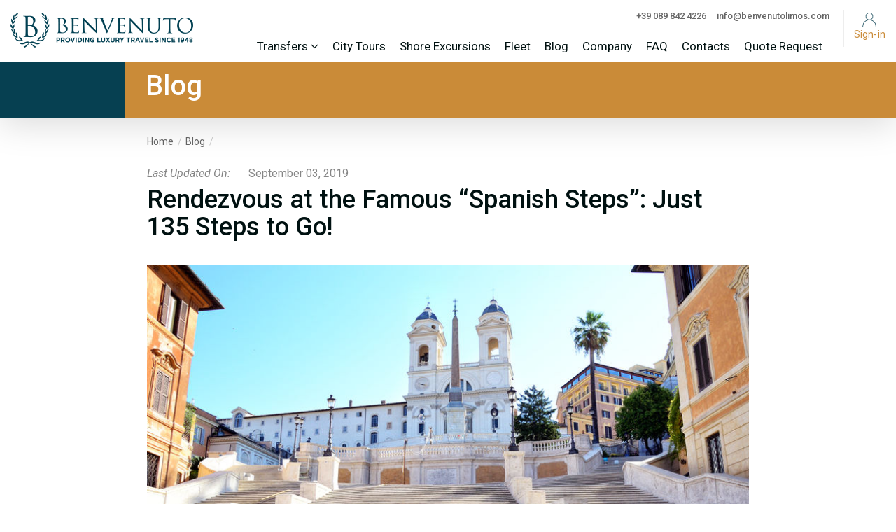

--- FILE ---
content_type: text/html; charset=utf-8
request_url: https://www.benvenutolimos.com/blog/rendezvous-famous-spanish-steps-just-135-steps-go/
body_size: 6619
content:
<!DOCTYPE html>
<html lang="en">
<head>
    <meta charset="utf-8" />
    <meta name="viewport" content="width=device-width, initial-scale=1.0" />
    
    
                        <!-- SEO Meta -->
                        <title></title>
                        <meta name="description" content="Make a Visit to Rome&#x2019;s Famed Spanish Steps with Benvenutolimos. The tradition of rendezvous at the Spanish Steps in Rome has lived on for ages." />
                        <meta name="author" content="benvenuto" />

                        <!-- Open Graph Meta -->
                        <meta property="og:locale" content="en_US" />
                        <meta property="og:type" content="article" />
                        <meta property="og:title" content="" />
                        <meta property="og:description" content="Make a Visit to Rome&#x2019;s Famed Spanish Steps with Benvenutolimos. The tradition of rendezvous at the Spanish Steps in Rome has lived on for ages." />
                        <meta property="og:url" content="https://www.benvenutolimos.com/blog/rendezvous-famous-spanish-steps-just-135-steps-go" />
                        <meta property="og:site_name" content="BenvenutoLimos" />
                        <meta property="article:published_time" content="2019-09-03T06:26:23" />
                        <meta property="article:modified_time" content="2019-09-03T06:26:23" />
                        <meta property="og:image" content="https://www.benvenutolimos.com/blog/wp-content/uploads/2019/09/65216068_s.jpg" />
                        <meta property="og:image:width" content="2497" />
                        <meta property="og:image:height" content="1680" />
                        <meta property="og:image:type" content="image/jpeg" />
                        <!-- Twitter Cards -->
                        <meta name="author" content="benvenuto" />
                        <meta name="twitter:card" content="summary_large_image" />
                        <meta name="twitter:label1" content="Written by" />
                        <meta name="twitter:data1" content="benvenuto" />
                        <meta name="twitter:label2" content="Est. reading time" />
                        <meta name="twitter:data2" content="4 minutes" />
                    

    <link rel="stylesheet" href="/blog/css/bootstrap.min.css" />
   
    <link rel="stylesheet" href="/blog/css/style.css" />
    <link href="/blog/css/blog.css" rel="stylesheet" />
    <link rel="stylesheet" href="https://fonts.googleapis.com/css?family=Source+Sans+Pro:300,400,600,700,300italic,400italic,600italic" />
    <link rel="preconnect" href="https://fonts.googleapis.com">
    <link rel="preconnect" href="https://fonts.gstatic.com" crossorigin>
    <link href="https://fonts.googleapis.com/css2?family=Roboto:ital,wght@0,100..900;1,100..900&display=swap" rel="stylesheet">

    <link rel='stylesheet' id='font-awesome.min.css-css' href='/blog/css/font-awesome.min.css' type='text/css' media='all' />

    
</head>
<body>
    <header b-8c374mmbyb id="myHeader">
        <nav b-8c374mmbyb class="navbar navbar-default navbar-fixed-top">
            <div b-8c374mmbyb class="container-fluid">
                <div b-8c374mmbyb class="navbar-header">
                    <button b-8c374mmbyb type="button" class="navbar-toggle collapsed" data-toggle="collapse" data-target="#navbar" aria-expanded="false" aria-controls="navbar"> <span b-8c374mmbyb class="sr-only">Toggle navigation</span> <span b-8c374mmbyb class="navicon-bar"></span> </button>
                    <a b-8c374mmbyb class="navbar-brand" href="/"><img b-8c374mmbyb src="https://www.benvenutolimos.com/images/logo.png" alt=""></a>
                </div>
                <div b-8c374mmbyb class="my-account-cart">
                    <div b-8c374mmbyb class="cart-link" style="display:none;">
                        <a b-8c374mmbyb href="#">
                            <figure b-8c374mmbyb>
                                <img b-8c374mmbyb src="https://www.benvenutolimos.com/blog/wp-content/themes/benvenutolimos/images/cart-icn.png" alt="">
                                <figcaption b-8c374mmbyb>2</figcaption>
                            </figure>
                        </a>
                    </div>
                    <div b-8c374mmbyb class="login-reg-link">
                        <a b-8c374mmbyb href="/">
                            <svg b-8c374mmbyb enable-background="new 0 0 512 512" id="my-account" version="1.1" viewBox="0 0 512 512" xml:space="preserve" xmlns="http://www.w3.org/2000/svg" xmlns:xlink="http://www.w3.org/1999/xlink">
                            <g b-8c374mmbyb>
                            <path b-8c374mmbyb d="M256,274.1c-75.6,0-137.1-61.5-137.1-137.1S180.4,0,256,0c75.6,0,137.1,61.5,137.1,137.1 S331.6,274.1,256,274.1z M256,20.4c-64.3,0-116.6,52.3-116.6,116.6S191.7,253.7,256,253.7c64.3,0,116.6-52.3,116.6-116.6 S320.3,20.4,256,20.4z" fill="#174a5a"></path>
                            <path b-8c374mmbyb d="M493.9,512c-5.6,0-10.2-4.6-10.2-10.2c0-125.5-102.1-227.6-227.6-227.6c-125.5,0-227.6,102.1-227.6,227.6 c0,5.6-4.6,10.2-10.2,10.2s-10.2-4.6-10.2-10.2c0-66.3,25.8-128.6,72.7-175.4s109.2-72.7,175.4-72.7s128.6,25.8,175.4,72.7 s72.7,109.2,72.7,175.4C504.1,507.4,499.5,512,493.9,512z" fill="#174a5a"></path>
                                        </g>
                                    </svg>
                            <span b-8c374mmbyb>Sign-in</span>
                        </a>
                    </div>
                    <div b-8c374mmbyb class="my-account-dd" style="display:none;">
                        <div b-8c374mmbyb class="dropdown">
                            <button b-8c374mmbyb onclick="if (!window.__cfRLUnblockHandlers) return false; if (!window.__cfRLUnblockHandlers) return false; myFunction()" class="dropbtn" data-cf-modified-b5c89da566351d2638dc8db4-="" data-cf-modified-e1089aeefdd7fc7e351a2847-=""><span b-8c374mmbyb class="my-ac-dd">R</span><img b-8c374mmbyb class="close-icn-mc" style="display:none;" src="https://www.benvenutolimos.com/blog/wp-content/themes/benvenutolimos/images/close-icn.png" alt=""> </button>
                            <div b-8c374mmbyb id="myDropdown" class="dropdown-content content-1">
                                <ul b-8c374mmbyb>
                                    <li b-8c374mmbyb><a b-8c374mmbyb href="#">Account Information</a></li>
                                    <li b-8c374mmbyb><a b-8c374mmbyb href="#">My Testimonial</a></li>
                                    <li b-8c374mmbyb><a b-8c374mmbyb href="#">My Order</a></li>
                                    <li b-8c374mmbyb>
                                        <button b-8c374mmbyb class="cmn-btn">Logout</button>
                                    </li>
                                </ul>
                            </div>
                        </div>
                    </div>
                </div>
                <div b-8c374mmbyb id="navbar" class="navbar-collapse collapse">
                    <h2 b-8c374mmbyb class="infonav hidden-xs hidden-sm">
                        <span b-8c374mmbyb><a b-8c374mmbyb href="tel:+390898424226 ">+39 089 842 4226 </a></span>
                        <span b-8c374mmbyb><a b-8c374mmbyb href="/cdn-cgi/l/email-protection#224b4c444d6240474c54474c57564d4e4b4f4d510c414d4f"><span class="__cf_email__" data-cfemail="e48d8a828ba486818a92818a91908b888d898b97ca878b89">[email&#160;protected]</span></a> </span>
                    </h2>
                    <ul b-8c374mmbyb class="nav navbar-nav navbar-right hidden-xs hidden-sm">
                        <li b-8c374mmbyb class="classtest">
                            <a b-8c374mmbyb href="/" class="showmenu">Transfers <i b-8c374mmbyb class="fa fa-angle-down"></i></a>
                            <ul b-8c374mmbyb class="nav-sub-menu" style="display: none;">
                                <li b-8c374mmbyb><a b-8c374mmbyb href="/">Tour Enroute</a></li>
                                <li b-8c374mmbyb><a b-8c374mmbyb href="/">Transfers A to B</a></li>
                            </ul>
                        </li>
                        <li b-8c374mmbyb><a b-8c374mmbyb href="/">City Tours</a></li>
                        <li b-8c374mmbyb><a b-8c374mmbyb href="/">Shore Excursions</a></li>
                        <li b-8c374mmbyb><a b-8c374mmbyb href="/">Fleet</a></li>
                        <li b-8c374mmbyb><a b-8c374mmbyb href="/">Blog</a></li>
                        <li b-8c374mmbyb><a b-8c374mmbyb href="/">Company</a></li>
                        <li b-8c374mmbyb><a b-8c374mmbyb href="/">FAQ</a></li>
                        <li b-8c374mmbyb><a b-8c374mmbyb href="/">Contacts</a></li>
                        <li b-8c374mmbyb><a b-8c374mmbyb href="/">Quote Request</a></li>
                    </ul>
                    <div b-8c374mmbyb class="mobileNav show-m">
                        <div b-8c374mmbyb class="main-menu-top">
                            <ul b-8c374mmbyb class="nav navbar-nav">
                                <li b-8c374mmbyb class="classtest">
                                    <a b-8c374mmbyb href="javascript:void(0)" class="showmenu">Transfers</a>
                                    <ul b-8c374mmbyb class="nav-sub-menu" style="display: none;">
                                        <li b-8c374mmbyb>
                                            <a b-8c374mmbyb href="/">
                                                Tour
                                                Enroute
                                            </a>
                                        </li>
                                        <li b-8c374mmbyb>
                                            <a b-8c374mmbyb href="/">
                                                Transfers A to
                                                B
                                            </a>
                                        </li>
                                    </ul>
                                </li>
                                <li b-8c374mmbyb><a b-8c374mmbyb href="/">City Tours</a></li>
                                <li b-8c374mmbyb>
                                    <a b-8c374mmbyb href="/">
                                        Shore
                                        Excursions
                                    </a>
                                </li>
                                <li b-8c374mmbyb><a b-8c374mmbyb href="/">Fleet</a></li>
                                <li b-8c374mmbyb>
                                    <a b-8c374mmbyb href="/">Quote Request</a>
                                </li>
                            </ul>
                        </div>
                        <div b-8c374mmbyb class="nav-f-menu">
                            <ul b-8c374mmbyb class="others-m-list nav navbar-nav">
                                <li b-8c374mmbyb><a b-8c374mmbyb href="/">Blog</a></li>
                                <li b-8c374mmbyb><a b-8c374mmbyb href="/">Company</a></li>
                                <li b-8c374mmbyb><a b-8c374mmbyb href="/">FAQ</a></li>
                                <li b-8c374mmbyb><a b-8c374mmbyb href="/">Contacts</a></li>
                            </ul>
                        </div>
                        <div b-8c374mmbyb class="call-now-top">
                            <span b-8c374mmbyb><i b-8c374mmbyb class="fa fa-phone"></i>+39 081 007 2114</span>
                            <span b-8c374mmbyb>
                                <i b-8c374mmbyb class="fa fa-envelope"></i> <a b-8c374mmbyb href="/"><span b-8c374mmbyb class="__cf_email__" data-cfemail="c6afa8a0a986a4a3a8b0a3a8b3b2a9aaafaba9b5e8a5a9ab">[email&nbsp;protected]</span></a>
                            </span>
                        </div>
                    </div>
                </div>
                <!--/.nav-collapse -->

            </div>
        </nav>
    </header>
    <section b-8c374mmbyb class="main-mid-wpr">
        <div b-8c374mmbyb class="blog-wpr">
            <div b-8c374mmbyb class="m-h-wpr">
                <div b-8c374mmbyb class="container mcontainer">
                    <h1 b-8c374mmbyb>Blog</h1>
                </div>
            </div>

            <div b-8c374mmbyb class="breadcrumb-sec">
                <div b-8c374mmbyb class="container mcontainer">
                    <div b-8c374mmbyb class="in-padding">
                        <ol b-8c374mmbyb class="breadcrumb">
                            <li b-8c374mmbyb><a b-8c374mmbyb href="/">Home</a></li>
                            <li b-8c374mmbyb class="active"><a b-8c374mmbyb href="/blog">Blog</a> </li>
                            <li b-8c374mmbyb></li>
                        </ol>
                    </div>
                </div>
            </div>

            <div b-8c374mmbyb class="cmn-in-wpr">
                        <div class="blogSection">
            <div class="container mcontainer">

                    <div class="blogtag row in-padding">
                        <div class="col-md-12 col-sm-12">
                            <div class="post-date-tag">
                                <div class="blog-post-date">
                                    <i>
                                        Last Updated On: <img src="/blog/assets/images/calender-icn.png"
                                                              alt="">
                                    </i> September 03, 2019
                                </div>
                                <!--<div class="blog-post-date bd-tag"><i><img src="https://www.benvenutolimos.com/blog/wp-content/themes/benvenutolimos/images/grey-tag-icn.png" alt=""> </i>
                                        <a href="https://www.benvenutolimos.com/blog/category/discover-italy">Discover Italy</a>
                                    </div>-->
                            </div>

                            <div class="c-head">
                                <h1>Rendezvous at the Famous &#x201C;Spanish Steps&#x201D;: Just 135 Steps to Go!</h1>
                            </div>
                        </div>
                    </div>
                    <div class="row in-padding">
                        <div class="col-md-12 col-sm-12">
                            <div class="bdwrapper">
                                <div class="blog-d-img">
                                    <figure class="">
                                        <img src="https://www.benvenutolimos.com/blog/wp-content/uploads/2019/09/65216068_s.jpg"
                                             class="attachment-full size-full wp-post-image" />
                                    </figure>
                                </div>
                                <div class="">
                                    <div class="cmn-content-area">
                                        <span style="font-weight: 400;">Located in </span><i><span style="font-weight: 400;">Piazza di Spagna</span></i><span style="font-weight: 400;">, on the opposite side of the fountain of the old boat, stands the majestic staircase: </span>The Spanish Steps<span style="font-weight: 400;">. These amazing steps were symbolically aimed at celebrating the peace between Spain and France. It served as a solution to connect the Spanish square with the church of </span><i><span style="font-weight: 400;">Trinita Dei Monti</span></i><span style="font-weight: 400;"> on the request of </span><i><span style="font-weight: 400;">Pope Innocent XII</span></i><span style="font-weight: 400;"> in the 18th century.</span>
<h2><strong>A Beautiful Draw for Tourists and Photographers</strong></h2>
<img class="aligncenter wp-image-3393 size-full" src="https://www.benvenutolimos.com/blog/wp-content/uploads/2019/09/114845295_s.jpg" alt="The Spanish Steps in Rome" />

The Spanish Steps<span style="font-weight: 400;"> was one of the main centres of the city for many of the artists, writers, and poets during the Renaissance period. Also, it has been a gathering point for the locavores and travellers from all around the world and this very tradition is intact until today.</span>
<h2><b>Why is it called the Spanish Steps?</b></h2>
<span style="font-weight: 400;">The steps were first named </span><i><span style="font-weight: 400;">Trinita Dei Monti, </span></i><span style="font-weight: 400;">after the church and the upper piazza. Later it was renamed as </span>the Spanish Steps <span style="font-weight: 400;">after the famous Spanish Square. </span>
<h2><strong>The Spanish Steps in Rome, you might be wondering, why?</strong></h2>
<span style="font-weight: 400;">Well, the square itself was known as Spanish Square due to the fact that the Spanish Embassy has located nearby the Holy See. Also, the Spanish embassy in Italy is the earliest and the longest embassy in the country i.e. since the 15th century.  </span>
<h2><strong>From “Just Steps” to a Famous Landmark</strong></h2>
If you are on a<a href="https://www.benvenutolimos.com/tours/"> tour to Italy</a> don’t miss the Spanish Steps. Here are some interesting facts that you should know:
<h3>Just 135 Steps to Go!</h3>
<img class="aligncenter wp-image-3390 size-full" src="https://www.benvenutolimos.com/blog/wp-content/uploads/2019/09/65216068_s.jpg" alt="The Spanish Steps in Rome" />

<span style="font-weight: 400;">People often mistakenly count the drainage system as the first step but, in reality, the drainage system is not to be counted as the first step.</span>
<h3><strong>The French Funded the Staircase</strong></h3>
<span style="font-weight: 400;">Built-in 1723-1725, the Spanish Steps were designed by the little known architect Francesco de Sanctis and was financed by the French diplomat Etienne Gueffier. Moreover, it was built in order to link the Trinità dei Monti church that was under the patronage of the king of France, with the Spanish square. </span>
<h3><strong>“The Ugly Boat”</strong></h3>
<img class="aligncenter wp-image-3391 size-full" src="https://www.benvenutolimos.com/blog/wp-content/uploads/2019/09/82658990_s.jpg" alt="“Fountain of the Old Boat”" />

<span style="font-weight: 400;">At the lower end of the grand staircase, you will see an early Baroque fountain also known as </span><i><span style="font-weight: 400;">Fontana Della Barcaccia</span></i><span style="font-weight: 400;">, or </span><i><span style="font-weight: 400;">“Fountain of the Old Boat”.</span></i><span style="font-weight: 400;"> Pietro Bernini; a member of the renowned artist family Bernini and father of famous Baroque artist Gian Lorenzo Bernini created the sculpture. It is said to be inspired by a legend that claimed that a fishing boat was carried all the way to this exact spot during a massive flood of the Tiber River in the 16th century.</span>
<h3><strong>A Memory from the English Romantic Generation</strong></h3>
<img class="aligncenter wp-image-3394 size-full" src="https://www.benvenutolimos.com/blog/wp-content/uploads/2019/09/20801342_s.jpg" alt="home of the famous English poet John Keats" />

<span style="font-weight: 400;">To the right of the great grand staircase, there is a home of the famous English poet John Keats, who lived and died there in 1821. Now, the house is a museum that is dedicated to the poet’s memory.</span>
<h3><strong>Debut on the Silver Screen</strong></h3>
The Spanish Steps<b> </b><span style="font-weight: 400;">was known to Americans and became famous after it was featured in the movie named “Roman Holiday” in 1953  starring Gregory Peck and Audrey Hepburn.</span>
<h3><strong>Man Drove Down the Tourist Treasure!</strong></h3>
<span style="font-weight: 400;">A man was arrested on June 13, 2007, as he attempted to drive a Toyota Celica down </span>the Spanish Steps<span style="font-weight: 400;">. Well, by gods' grace no one was injured, but several steps of this beautiful Roman treasure were damaged. </span>

<i><span style="font-weight: 400;">The long tradition of lounging on the fabled spot now  attracts fine </span></i>
<h3><span style="font-weight: 400;"><strong>No more sitting on</strong> </span><b>the Spanish Steps!</b></h3>
<img class="aligncenter wp-image-3396 size-full" src="https://www.benvenutolimos.com/blog/wp-content/uploads/2019/09/91727586_s.jpg" alt="The Spanish Steps in Rome" />

<span style="font-weight: 400;">Maiken Offerdal of Norway and her teenage sons were just sitting down on Rome’s famed Spanish Steps when they heard two shrieks of a whistle. It was enough to understand that they can no longer sit there.</span>

Now, the long tradition of relaxing on the staircase is just a dream for many people which was evoked by Audrey Hepburn and Gregory Peck in the 1953 film “Roman Holiday.”

After a plentiful of warnings, according to a new municipal rule, you will be fined up to 400 Euros or $450 if you are seen committing activities that are not compatible with the historic and artistic decorum. The rules and regulations are imposed to guarantee decorum, security, and legality of the place. It seems to be an attempt where several times the Spanish Steps have been restored throughout history.
<h2><b>Finally, Make a Visit to Rome’s Famed Spanish Steps!</b></h2>
<span style="font-weight: 400;">Being one of the most popular gathering places, the tradition of rendezvous at </span>the Spanish Steps<span style="font-weight: 400;"> has lived on for ages. Also, known as Scalinata Spagna it is one of the widest and longest staircases in all of Europe. As you take a walk along the beautiful staircase you are sure to get lost in the maze of its stunning architecture. As you finally decide to take on this beautiful <a href="https://www.benvenutolimos.com/tours/rome/">journey to Rome</a>, believe it or not, the exploration of this ancient centre of Rome is going to much more interesting!</span>

                                    </div>
                                </div>
                            </div>
                        </div>
                    </div>

            </div>
        </div>
            <div class="pre-next-post">
                <div class="container mcontainer">
                    <div class="">
                        <div class="n-p-bx">
                            <ul>
                                <li>
                                    <div class="nextPost postview">
                                        <a href="/blog/dining-seaside-rome-great-pleasure">
                                            <img src="https://www.benvenutolimos.com/blog/wp-content/uploads/2019/09/92703314_s.jpg">
                                        </a>
                                    </div>
                                    <div class="postviewname">
                                        <span>NEXT POST</span><a href="/blog/dining-seaside-rome-great-pleasure"
                                                                 title="Dining at the Seaside in Rome is Such a Great Pleasure!">
                                            Dining at the Seaside in Rome is Such a Great Pleasure!
                                        </a>
                                    </div>
                                </li>
                            </ul>
                        </div>
                    </div>
                </div>
            </div>



               
            </div>
        </div>
    </section>

    
    <footer b-8c374mmbyb>
        <div b-8c374mmbyb class="footerNav">
            <div b-8c374mmbyb class="col-sm-3 col-md-3 address">
                <h3 b-8c374mmbyb>Benvenuto S.C.A.R.L.</h3>
                <address b-8c374mmbyb>
                    <p b-8c374mmbyb>
                        Via G. Marconi, 150 - 84017<br b-8c374mmbyb>
                        POSITANO (SA) - ITALY<br b-8c374mmbyb>
                        <a b-8c374mmbyb href="tel:+13104245640" style="color:#868686;">+1 310 424 5640</a><br b-8c374mmbyb>
                        <a b-8c374mmbyb href="tel:+390898424226 " style="color:#868686;">+39 089 842 4226</a><br b-8c374mmbyb>
                        P.IVA: 05201280657
                    </p>
                </address>
            </div>
            <div b-8c374mmbyb class="col-sm-9 col-md-9 flinks">
                <div b-8c374mmbyb class="row">
                    <div b-8c374mmbyb class="col-sm-2 col-md-2 col-xs-6 fnav">
                        <ul b-8c374mmbyb>
                            <li b-8c374mmbyb><a b-8c374mmbyb href="https://www.benvenutolimos.com/testimonials/">Testimonial</a></li>
                            <li b-8c374mmbyb><a b-8c374mmbyb href="https://www.benvenutolimos.com/history/">Company</a></li>
                            <li b-8c374mmbyb><a b-8c374mmbyb href="https://www.benvenutolimos.com/blog/">Blog</a></li>
                            <li b-8c374mmbyb><a b-8c374mmbyb href="https://www.benvenutolimos.com/Italian-language-history-facts/">Resources</a></li>
                            <li b-8c374mmbyb><a b-8c374mmbyb href="https://www.benvenutolimos.com/faq/">FAQ</a></li>
                            <li b-8c374mmbyb><a b-8c374mmbyb href="https://www.benvenutolimos.com/contact/">Contact</a></li>
                            <li b-8c374mmbyb><a b-8c374mmbyb href="https://www.benvenutolimos.com/quote-request/">Quote Request</a></li>
                            <li b-8c374mmbyb><a b-8c374mmbyb href="https://www.benvenutolimos.com/termsandconditions/">Terms & Condition</a></li>
                            <li b-8c374mmbyb><a b-8c374mmbyb href="https://www.benvenutolimos.com/sitemap/">Sitemap</a></li>
                            <li b-8c374mmbyb><a b-8c374mmbyb href="https://www.benvenutolimos.com/festivals-in-italy/">Festivals</a></li>
                            <li b-8c374mmbyb><a b-8c374mmbyb href="https://www.benvenutolimos.com/privacyandpolicy/">Privacy Policy</a></li>
                        </ul>
                    </div>
                    <div b-8c374mmbyb class="col-sm-2 col-md-2 col-xs-6 fnav">
                        <h3 b-8c374mmbyb>City Tours</h3>
                        <ul b-8c374mmbyb>

                            <li b-8c374mmbyb><a b-8c374mmbyb href="https://www.benvenutolimos.com/tours/amalfi-coast/">Amalfi Coast</a></li>

                            <li b-8c374mmbyb><a b-8c374mmbyb href="https://www.benvenutolimos.com/tours/florence/">Florence</a></li>

                            <li b-8c374mmbyb><a b-8c374mmbyb href="https://www.benvenutolimos.com/tours/milano/">Milano</a></li>

                            <li b-8c374mmbyb><a b-8c374mmbyb href="https://www.benvenutolimos.com/tours/naples/">Naples</a></li>

                            <li b-8c374mmbyb><a b-8c374mmbyb href="https://www.benvenutolimos.com/tours/portofino/">Portofino</a></li>

                            <li b-8c374mmbyb><a b-8c374mmbyb href="https://www.benvenutolimos.com/tours/rome/">Rome</a></li>

                            <li b-8c374mmbyb><a b-8c374mmbyb href="https://www.benvenutolimos.com/tours/sorrento/">Sorrento</a></li>

                            <li b-8c374mmbyb><a b-8c374mmbyb href="https://www.benvenutolimos.com/tours/venice/">Venice</a></li>

                        </ul>
                    </div>
                    <div b-8c374mmbyb class="col-sm-4 col-md-4 col-xs-12 fnav">
                        <h3 b-8c374mmbyb>Shore Excursions</h3>
                        <ul b-8c374mmbyb class="w50">

                            <li b-8c374mmbyb><a b-8c374mmbyb href="https://www.benvenutolimos.com/shore-excursions/amalfi-coast/">Amalfi Coast</a></li>

                            <li b-8c374mmbyb><a b-8c374mmbyb href="https://www.benvenutolimos.com/shore-excursions/catania/">Catania</a></li>

                            <li b-8c374mmbyb><a b-8c374mmbyb href="https://www.benvenutolimos.com/shore-excursions/civitavecchia/">Civitavecchia</a></li>

                            <li b-8c374mmbyb><a b-8c374mmbyb href="https://www.benvenutolimos.com/shore-excursions/genoa/">Genoa</a></li>

                            <li b-8c374mmbyb><a b-8c374mmbyb href="https://www.benvenutolimos.com/shore-excursions/la-spezia/">La Spezia</a></li>

                            <li b-8c374mmbyb><a b-8c374mmbyb href="https://www.benvenutolimos.com/shore-excursions/livorno/">Livorno</a></li>

                            <li b-8c374mmbyb><a b-8c374mmbyb href="https://www.benvenutolimos.com/shore-excursions/messina/">Messina</a></li>

                        </ul>
                        <ul b-8c374mmbyb class="w50">

                            <li b-8c374mmbyb><a b-8c374mmbyb href="https://www.benvenutolimos.com/shore-excursions/naples/">Naples</a></li>

                            <li b-8c374mmbyb><a b-8c374mmbyb href="https://www.benvenutolimos.com/shore-excursions/palermo/">Palermo</a></li>

                            <li b-8c374mmbyb><a b-8c374mmbyb href="https://www.benvenutolimos.com/shore-excursions/portofino/">Portofino</a></li>

                            <li b-8c374mmbyb><a b-8c374mmbyb href="https://www.benvenutolimos.com/shore-excursions/salerno/">Salerno</a></li>

                            <li b-8c374mmbyb><a b-8c374mmbyb href="https://www.benvenutolimos.com/shore-excursions/sorrento/">Sorrento</a></li>

                            <li b-8c374mmbyb><a b-8c374mmbyb href="https://www.benvenutolimos.com/shore-excursions/taormina/">Taormina</a></li>

                            <li b-8c374mmbyb><a b-8c374mmbyb href="https://www.benvenutolimos.com/shore-excursions/venice/">Venice</a></li>

                        </ul>
                    </div>
                    <div b-8c374mmbyb class="col-sm-2 col-md-2 col-xs-6 fnav">
                        <h3 b-8c374mmbyb>Fleet</h3>
                        <ul b-8c374mmbyb>
                            <li b-8c374mmbyb><a b-8c374mmbyb href="https://www.benvenutolimos.com/fleets/">E-Class Mercedes</a></li>
                            <li b-8c374mmbyb><a b-8c374mmbyb href="https://www.benvenutolimos.com/fleets/">S-Class Mercedes</a></li>
                            <li b-8c374mmbyb><a b-8c374mmbyb href="https://www.benvenutolimos.com/fleets/">V-Class Mercedes</a></li>
                            <li b-8c374mmbyb><a b-8c374mmbyb href="https://www.benvenutolimos.com/fleets/">VW Caravelle</a></li>
                            <li b-8c374mmbyb><a b-8c374mmbyb href="https://www.benvenutolimos.com/fleets/">Mercedes Minivan</a></li>
                            <li b-8c374mmbyb><a b-8c374mmbyb href="https://www.benvenutolimos.com/fleets/">Mercedes Minibus</a></li>
                        </ul>
                    </div>
                    <div b-8c374mmbyb class="col-sm-2 col-md-2 col-xs-6 fnav">
                        <h3 b-8c374mmbyb>Transfers</h3>
                        <ul b-8c374mmbyb>
                            <li b-8c374mmbyb><a b-8c374mmbyb href="https://www.benvenutolimos.com/tour-enroute/">Tour Enroute</a></li>
                            <li b-8c374mmbyb><a b-8c374mmbyb href="https://www.benvenutolimos.com/transfer/">Transfers A to B</a></li>
                        </ul>
                    </div>
                </div>
            </div>
        </div>
        <div b-8c374mmbyb class="copyright">
            <p b-8c374mmbyb>&copy;2025. All Rights Reserved. Benvenuto S.C.A.R.L.</p>
        </div>
    </footer>
   


    
    
<script data-cfasync="false" src="/cdn-cgi/scripts/5c5dd728/cloudflare-static/email-decode.min.js"></script><script src="/cdn-cgi/scripts/7d0fa10a/cloudflare-static/rocket-loader.min.js" data-cf-settings="e1089aeefdd7fc7e351a2847-|49" defer></script></body>
</html>


--- FILE ---
content_type: text/css
request_url: https://www.benvenutolimos.com/blog/css/style.css
body_size: 25794
content:
body{overflow-x:hidden;font-family: roboto !important;}
.show-m{display:none;}
.top-head-sec{padding:30px 0}
.logo{text-align:center}
.login-reg-link>a:hover{color:#ca8b38}
.login-reg-link a svg #my-account{transition:200ms;transition-timing-function:ease-in-out;-webkit-transition:200ms;-webkit-transition-timing-function:ease-in-out}
.login-reg-link a svg:hover #my-account{fill:#ca8b38}
#toggle{display:none}
#toggle+#toggle-btn,.nav-icon{position:absolute;top:35px;right:0;border-radius:0;cursor:pointer}
#toggle+#toggle-btn{height:40px;width:40px;z-index:1000;background:0}
.nav-icon,.nav-icon:before,.nav-icon:after{position:absolute;height:2px;width:40px;margin:18px 0;z-index:900;border-radius:0;background:#064051;-webkit-transition:all .8s;transition:all .8s;right:0}
.nav-icon:before{content:"";margin-top:-11px}
.nav-icon:after{content:"";margin-top:11px}
#toggle:checked ~ nav{max-height:400px;display:block}
#toggle:checked ~ .nav-icon{background:rgba(255,0,0,0)}
#toggle:checked ~ .nav-icon:before{-webkit-transform:rotate(-225deg);transform:rotate(-225deg);margin-top:0}
#toggle:checked ~ .nav-icon:after{-webkit-transform:rotate(225deg);transform:rotate(225deg);margin-top:0}
#toggle:checked ~ nav ul li{-webkit-transform:rotateY(0deg) scale(1);transform:rotateY(0deg) scale(1)}
.nav-f-menu{background-color:#c98b38;display:inline-block;float:left;padding:40px 0;width:100%}
.sec-head a:hover{color:#ca8b38;}
.top-img-sec img{max-width:100%;width:100%}
.other-t-c-bx{display:inline-block;width:100%}
.other-t-c-bx li{background-color:#064051;float:left;width:50%}
.other-t-c-bx li:nth-child(2){background-color:#ca8b38}
.other-t-c-bx .bx-title span{background-color:#fff;color:#ca8b38}
.other-t-c-bx .bx-title .sec-head{color:#fff}
.cmn-a-btn .cmn-btn{padding:10px 20px;font-size:21px}
.cmn-btn:hover,.cmn-a-btn .cmn-btn:hover{background-color:#064051;color:#fff}
.cmn-btn:focus{color:#fff; outline:none;}
.info-sec article{color:#6b6b6b;font-family:"roboto";font-size:27px;line-height:45px;margin:22px 0;text-transform:inherit}
.mc-list li{float:left;width:50%}
.mc-list>li:last-child .mc-bx figcaption{background-color:#ca8b38}
.mc-bx>figure{overflow:hidden;width:100%}
.ff-info-img{width:100%;text-align:right}
.input-bx{display:inline-block;position:relative;width:100%}
.input-bx>input:focus{border:2px solid #ca8b38}
.input-bx{position:relative}
.input-bx button:hover{color:#ca8b38}
.partner-carousel .item figure{display:table-cell;margin:0 auto;text-align:center;vertical-align:middle;width:100%}
.partner-carousel .item figure img{margin:0 auto;max-width:100%;text-align:center;width:auto;opacity:1;z-index:-1}
.partner-carousel .item figure:hover img{opacity:1;}
.partner-carousel .item{display:table;height:62px;vertical-align:middle;width:100%}
.others-m-list{columns:2;-webkit-columns:2;-moz-columns:2;margin:0}
.others-m-list a:hover{color:#074051}
.others-m-list a{font-size:22px;text-transform:uppercase;padding:15px 30px}
nav .social-bx{background-color:#bd8228;float:left}
nav .social-list>li{width:auto}
nav .social-bx span{padding-top:20px}
.call-now-top{background-color:#fff;padding:50px;width:100%}
.call-now-top>span{font-size:26px;color:#666; padding-right:20px;}
.call-now-top>span a{font-size:26px;color:#666;}
.call-now-top .fa.fa-phone{bottom:-6px; padding-right:20px;}
.call-now-top .fa.fa-envelope{bottom:-2px; padding-right:5px;}
.call-now-top .fa{color:#666;font-size:35px;position:relative;}
.call-now-top{background-color:#fff;display:inline-block;padding:30px;text-align:center;width:100%}
header{-webkit-transition:all ease-in-out .4s;-moz-transition:all ease-in-out .4s;-o-transition:all ease-in-out .4s;transition:all ease-in-out .4s;width:100%;position:absolute;top:0}
img{max-width:100%;}
.top-head-sec{position:relative}
.col-sm-3.col-md-3.col-lg-3.col-xs-3.toggle-menu{position:inherit}
.mCSB_inside>.mCSB_container{margin-right:0}
nav.content-1{box-shadow:0 2px 10px rgba(0,0,0,0.5)}
.main-menu-top>ul{padding:30px 0}
.partner-carousel{margin-right:-10px;margin-left:-10px}
.partner-carousel .item{display:table;float:left;padding-left:10px;padding-right:10px;text-align:center;width:25%}
.partner-carousel .item figure{display:table-cell;margin:0 auto;text-align:center;vertical-align:middle;width:100%}
.info-sec h2:first-letter ,.info-sec article:first-letter {text-transform:uppercase}
.main-head{background-color:#fff;display:inline-block;position:relative;width:100%;z-index:1;border-top:1px solid #fff;border-bottom:3px solid #fff;margin-top:-1px;margin-bottom:-3px}
.main-head h1,.main-head strong, .main-head h2{background-color:#ca8b38;color:#fff;display:inline-flex;font-family:"roboto";font-size:45px;height:90px;margin:0;padding:20px 45px;width:auto}
.main-head strong{line-height:47px}
.a-fp-link a{color:#063f51;font-size:25px;text-transform:capitalize}
.a-fp-link a:hover{color:#ca8b38}
.a-fp-link{margin-bottom:23px}
.pp-wpr.bdr-top{margin-top:25px;padding-top:60px}
.cmn-list{margin:0}
.cmn-list li{position:relative;color:#000;font-family:'roboto';font-size:27px;line-height:40px;padding-bottom:15px;padding-left:15px}
.cmn-list li:before{content:'\f2fb';font-family:Material-Design-Iconic-Font;font-size:18px;left:2px;position:absolute;top:3px}
.cmn-content-area h2,.cmn-content-area h3,.cmn-content-area h4,.cmn-content-area h5{color:#011111;font-size:36px;font-family:'roboto';margin-bottom:30px}
.cmn-content-area p{color:#000000;font-family:'roboto';font-size:16px;line-height:24px;padding-bottom:10px}
.ph-bx{padding-bottom:10px}
.tnc-wpr .cmn-content-area,.pp-wpr .cmn-content-area{padding:0px 29px 20px}
.no-of-pax li:first-child{width:40%}
.no-of-pax li{float:left;width:30%}
.no-of-pax{display:inline-block;margin:0;width:100%}
.no-of-pax li:last-child .form-control,.no-of-pax li:nth-child(2) .form-control{background-color:#f9f9f9;border-left:2px solid #f9f9f9;color:#cb8c2c}
.no-of-pax li:last-child .form-control::-webkit-input-placeholder,.no-of-pax li:nth-child(2) .form-control::-webkit-input-placeholder{color:#cb8c2c;opacity:1;background-color:#f9f9f9}
.no-of-pax li:last-child .form-control:-ms-input-placeholder,.no-of-pax li:nth-child(2) .form-control:-ms-input-placeholder{color:#cb8c2c;opacity:1;background-color:#f9f9f9}
.no-of-pax li:last-child .form-control::-moz-placeholder,.no-of-pax li:nth-child(2) .form-control::-moz-placeholder{color:#cb8c2c;opacity:1;background-color:#f9f9f9}
.no-of-pax li:last-child .form-control:-moz-placeholder,.no-of-pax li:nth-child(2).form-control:-moz-placeholder{color:#cb8c2c;opacity:1;background-color:#f9f9f9}
.no-of-pax li:last-child .form-control:focus,.no-of-pax li:nth-child(2) .form-control:focus{border-left:2px solid #064051}
.contact-wpr .checkbox.checkbox-primary a,.leave-testi-frm .checkbox.checkbox-primary a{color:#cb8c2c}
.contact-wpr .checkbox.checkbox-primary a:hover,.leave-testi-frm .checkbox.checkbox-primary a:hover{color:#064051}
.c-head h2{color:#001111;font-family:'roboto';font-size:28px; margin:0 0 30px;}
.c-info-bx strong{background-color:#ca8b38;color:#fff;display:inline;font-family:roboto;font-size:14px;font-weight:lighter; padding:4px 10px;text-align:center; display:inline-block; vertical-align:top; margin-bottom:12px;}
.c-info-bx{margin:5px 0 0; float:left; width:33%; padding-right:10px;}
.c-info-bx p{color:#000;font-family:"roboto";font-size:18px;line-height:28px}
.p-s-bx>strong{color:#001111;font-family:roboto;font-size:13px}
.p-s-bx>span{color:#063f51;display:inline-block;font-family:"roboto";font-size:22px;padding:3px 0 5px;width:100%}
.p-s-bx>p{color:#777;font-size:11px}
.phones-list{margin:0px; display:inline-block; width:100%; vertical-align:top;}
.email-bx .c-e-id,.c-e-id a{font-size:22px;color:#063f51;line-height:32px;font-family:'roboto'; word-break:break-all;}
.email-bx .social-list a{color:#ca8b38; font-size:20px;}
.email-bx .social-list{width:100%;margin-top:0px}
.email-bx{padding:22px 0 80px}
.contact-form{padding:44px 0 50px;}
.phones-bx{padding-top:28px}
.email-bx .social-list li{padding-right:22px}
.smk_accordion .accordion_in{position:relative;z-index:8;margin-top:0;overflow:hidden;border-bottom:solid 1px #dddddd;}
.smk_accordion .accordion_in .acc_head, .smk_accordion .accordion_in .acc_head h3{position:relative;padding:22px 30px;color:#011111;font-family:'roboto';font-size:24px;display:block;cursor:pointer}
.smk_accordion .acc_active .acc_head, .smk_accordion .acc_active .acc_head h3{color:#fff}
.smk_accordion .accordion_in .acc_head h3{padding:0;margin:0;}
.smk_accordion .accordion_in .acc_head .acc_icon_expand{display:block;width:18px;height:18px;position:absolute;right:60px;top:50%;margin-top:-9px;background:url(../images/plusminus2.png) center 0}
.smk_accordion .accordion_in .acc_content{background:#fff;color:#7b7e85;}
.smk_accordion .accordion_in:first-of-type,.smk_accordion .accordion_in:first-of-type .acc_head{border-radius:0}
.smk_accordion .accordion_in:last-of-type,.smk_accordion .accordion_in:last-of-type .acc_content{border-radius:0}
.smk_accordion .accordion_in.acc_active>.acc_content{display:block;background:#064051}
.smk_accordion .accordion_in.acc_active>.acc_head{background:#064051; padding: 20px 30px 10px;}
.smk_accordion .accordion_in.acc_active>.acc_head .acc_icon_expand{background:url(../images/plusminus2.png) center -18px}
.smk_accordion .accordion_in.two.acc_active>.acc_head .acc_icon_expand{background:url(../images/plusminus2.png) center -18px}
.acc_head{font-size:18px}
.acc_content{font-size:14px}
.star-i{color:#ca8b38!important;font-size:22px;font-style:normal;line-height:normal;margin:0;padding:0;position:relative;top:-3px;vertical-align:top}
.accordion_in.acc_active .cmn-list li::before,.accordion_in.acc_active .cmn-list li{color:#fff}
.accordion_in.acc_active .acc_content p,.accordion_in.acc_active .cmn-list li{color:#cdd9dc;font-family:'roboto';font-size:26px;line-height:40px}
.faq-list-wpr{padding-bottom:70px}
.other-t-c-bx>ul{margin:0}
.mc-list>li:last-child .mc-bx img{float:right}
.top-img-sec>figure{display:inline-block;overflow:hidden;width:100%}
.ff-info-img>img{max-width:initial}
.phones-list>li{padding:0 10px 11px 0; width:33%; float:left;}
.p-bx-l{display:inline-block;width:100%}
.contact-form .c-head h2{margin-bottom:35px; color:#021111;}
textarea.form-control{height:200px}
.register-form .container{padding:0 60px}
.com-bg-top>img{max-width:100%; width:100%;}
.c-top-content{background-color:#064051;margin-bottom:50px}
.c-top-content h2{background-color:#ca8b38;color:#fff;display:inline-block;font-size:23px;margin-left:0;margin-right:0;padding:7px 10px;position:relative;text-transform:uppercase;top:-20px; line-height: 26px;margin-bottom: 0;}
.c-top-content span{background-color:#ca8b38;color:#fff;display:inline-block;font-size:14px; padding:7px 10px;position:relative;text-transform:uppercase;top:-44px; line-height: 13px;}
a:hover,a:focus{color:#ca8b38}
.btn-overflow.more{color:#ca8b38}
.o-c-accordian h2{color:#011;cursor:pointer;display:block;font-family:"roboto";font-size:36px;padding:30px 0;position:relative}
.o-c-accordian .smk_accordion .accordion_in.acc_active>.acc_head,.o-c-accordian .smk_accordion .accordion_in.acc_active>.acc_content{background-color:#fff}
.o-c-accordian .smk_accordion .acc_active .acc_head,.o-c-accordian .smk_accordion .accordion_in .acc_head, .o-c-accordian .smk_accordion .acc_active .acc_head h3,.o-c-accordian .smk_accordion .accordion_in .acc_head h3{color:#064051}
.o-c-accordian .accordion_in.acc_active .acc_content p,.o-c-accordian .accordion_in.acc_active .cmn-list li,.o-c-accordian .accordion_in.acc_active .cmn-list li::before,.star-i{color:#011}
.o-c-accordian .accordion_in.acc_active .acc_content p,.o-c-accordian .accordion_in.acc_active .cmn-list li,.o-c-accordian p{font-family:'roboto';font-size:26px;line-height:40px;color:#011}
.o-c-accordian .smk_accordion .accordion_in:first-child{border-top:1px solid #ededed}
.o-c-accordian .accordion_in.acc_active .acc_head{border-bottom:1px solid #ededed}
.oc-a-content{padding-top:70px}
.m-t-bx{display:inline-block;width:100%}
.m-t-bx .mem-list figure figcaption{color:#011;font-family:"roboto";font-size:26px;padding-top:37px}
.mem-list>li{float:left; width:33.33%; padding:0 10px; text-align:center;}
.m-t-bx:last-child .mem-list>li{padding-bottom:35px}
.o-c-accordian .in-padding{padding-bottom:0}
.o-c-accordian .in-padding h2{padding-bottom:40px}
.m-t-bx .mem-list figure img:hover{opacity:.8}
ul{margin:0;margin-bottom:0}
.owl-theme .owl-nav [class*="owl-"]{color:#858585;background:0;height:auto;width:auto;border-radius:0;font-size:21px}
.owl-theme .owl-nav [class*="owl-"]:hover{background:0;color:#ca8b38}
.timeline .owl-nav .owl-prev{float:left;padding-left:0;margin-right:0;padding-right:0;margin-left:0}
.timeline .owl-nav .owl-next{float:right;padding-left:0;margin-right:0;padding-right:0;margin-left:0}
.awards-recognitions .m-t-bx .mem-list figure figcaption{padding-top:20px}
.awards-recognitions .m-t-bx:nth-child(1) .mem-list figure figcaption,.awards-recognitions .m-t-bx:nth-child(2) .mem-list figure figcaption{padding-top:30px}
.timeline .owl-theme .owl-nav i.fa{font-size:14px}
.o-c-accordian .accordion_in.acc_active:last-child .acc_content{padding-bottom:0}
.o-c-accordian .smk_accordion .accordion_in.acc_active:last-child{border-bottom:1px solid #fff}
.awards-recognitions .m-t-bx:last-child .mem-list li:last-child{vertical-align:top}
.awards-recognitions .m-t-bx:last-child .mem-list li:last-child figure figcaption{padding-top:170px}
.m-com-bg-t{display:none}
.top-com-info{padding-top:0px; padding-bottom:60px;}
.o-c-accordian .acc_head .container{position:relative}
article.fleet-info-p{display:inline-block;padding-bottom:50px;padding-top:50px;width:100%}
.fleet-info-p p{line-height:28px;color:#000000;font-family:"roboto";font-size:18px;}
.fleet-info-p p br{display:none}
.fleet-o-info .p-s-bx>strong{color:#777777;font-size:14px; font-family:"roboto";}
.fleet-o-info .p-s-bx>span{color:#000;font-size:20px;overflow-wrap:break-word;padding:5px 0 0;}
.fleet-o-info .phones-list>li{padding-bottom:20px;padding-right:15px; width:50%;}
.fleet-o-info .phones-list>li:last-child{padding-right:0}
.f-e-btn .cmn-btn{margin:2px 0 15px}
.class-fleet-slider{margin:0 -45px}
.class-fleet-slider figure{background-color:#ddd;display:inline-block;overflow:hidden;width:100%}
p.ErrorClass{color:#f00 !important;display:none;font-size:11px!important;font-style:normal!important;margin:5px 0 0!important;text-align:left!important;font-family:'roboto'!important;}
.news-l-bx p.ErrorClass{color:#ff7474}
.testi-content{background-image:url(../images/testi-icon.png);background-repeat:no-repeat;background-position:right 10px;padding-right:50px}
.testi-content>p{color:#343434;font-family:"roboto";font-size:27px;line-height:40px}
.t-user-imgs{display: inline-block;width: 100%;}
.testi-info .t-user-imgs .t-img-frame {
  border-radius: 100%;
  display: inline-block;
  float: left;
  height:52px;
  margin-bottom: 15px;
  margin-right: 10px;
  overflow: hidden;
  vertical-align: middle;
  width:52px;
}
.testi-name > span {
  color: #064051;
  display: inline-block;
  font-family: "roboto";
  font-size: 24px;
  line-height: normal;
}
.testi-info{display:inline-block;margin-top:25px;width:100%}
.testi-list li{float:left;width:452px; margin-bottom:20px;}
.testi-list .in-padding{padding:0 45px}
.testi-list li:nth-child(even){float:right;}
.leave-testi-btn{padding-top:30px; text-align:center;}
.testi-info img{max-width:100%}
.testi-list .se-image{height:auto; width:100%;}
.se-image a{display:block;}
.testi-list li .se-image img{width:100%; -webkit-transition: .3s ease-in-out;	transition: .3s ease-in-out;}
.testi-list li:hover .se-image img{-webkit-transform: scale(1.3); transform: scale(1.3);}
.testi-list li .se-bx{display:inline-block; width:100%; vertical-align:top; position:relative;}
.se-image{display:inline-block;float:left;height:230px;overflow:hidden;width:230px}
.se-info{display:inline-block; padding:0px 50px;vertical-align:top;width:100%; position:absolute; left:0; bottom:0;}
.se-bx-outer .citytitle a{color:#ffffff;font-family:"roboto";font-size:50px; line-height:43px;}
.se-bx-outer .citytitle{margin:0 0 20px;}
.se-bx-outer a:hover{color:#ca8b38}
.se-bx-outer p,.se-bx-outer p a{color:#fff;font-size:14px;line-height:20px;font-family:'roboto';margin:0}
.se-bx-outer p a:hover{color:#ca8b38}
.testi-list .se-info .cmn-btn{background-color:#ffffff; color:#ca8b38; padding:12px 15px;}
.testi-list .se-info .cmn-btn:hover{background-color:#ca8b38; color:#ffffff;}
.se-bx-outer{display:inline-block; vertical-align:top;width:100%}
.se-bx-outer br{display:none}
.se-image>img,.se-image>a>img{width:100%;max-width:100%}
.se-detail-wpr .container,.testi-wpr .container{position:relative}
.t-filter-sec{min-width:400px;position:absolute;right:15px;top:0;z-index:999}
.m-h-wpr .form-control{height:auto;}
.m-h-wpr .custom-drop-d::before{top:28px}
.tour-date-cost li:first-child{background-color:#064051;}
.tour-date-cost li:last-child{background-color:#ca8b38;}
.tour-top-info .com-bg-top>img{max-width:100%;width:100%}
.tour-date-cost p{color:#fff;font-size:21px;line-height:normal}
.tour-date-cost>li{float:left;height:125px;padding:34px 45px}
.tour-date-cost img{padding-right:8px;position:relative;top:-1px;vertical-align:middle}
.tour-date-cost span{display:inline-block; padding-right:2px; min-width:90px;}
.tour-date-cost li:last-child>span{color:#fff; font-size:15px;letter-spacing:1px;line-height:25px;padding-bottom:5px;width:100%}
.tour-date-cost li:last-child p{font-size:34px;line-height:40px;}
.tour-top-info{display:inline-block;margin-bottom:36px;width:100%}
.se-detail-wpr .btn-overflow{color:#064051;}
.se-detail-wpr .btn-overflow:hover{color:#ca8b38}
.se-detail-wpr .top-com-info h2,.se-detail-wpr .top-com-info h1{color:#001111;font-family:"roboto";font-size:36px;margin:0}
.se-accodian-list .smk_accordion .accordion_in .acc_content{background-color:#f5f7f8!important}
.cost-list li{color:#777777;font-family:"roboto";font-size:20px;line-height:normal;padding-bottom:10px;position:relative}
.cost-list span{float:right;font-family:roboto; padding-left:15px; color:#ca8b38;}
.input-head{color:#777777;font-family:"roboto";font-weight:normal;line-height:44px}
.no-of-pax.pick-drop-select li{width:50%}
.no-of-pax.pick-drop-select li > .pickInfo{margin-top:1px;}
.no-of-pax.pick-drop-select li > .pickInfo > li{width:100%;}
.no-of-pax.pick-drop-select li > .pickInfo > li .form-group{margin-bottom:1px;}
.no-of-pax.pick-drop-select li > .pickInfo > li .form-control{font-size:11px; border:solid 1px #ddd; padding:0 4px;}
.dp-cal-icon{position:absolute;right:15px;top:0px; line-height: 44px;}
.quote-requests-wpr .cmn-in-wpr{padding-top:0px}
.sub-nav-li{background-color:#fff}
.sub-nav-li .showmenu{color:#064051}
.sub-open{display:block}
.nav-sub-menu li{float:left; width:100%; margin-bottom:10px;}
.navbar-nav>li .nav-sub-menu li a{color:#011111; font-size:15px; display:block; padding:6px 15px;}
.navbar-nav>li .nav-sub-menu li a:hover{color:#ca8b38}
.navbar-nav>li .nav-sub-menu li.active a{background-color:#ca8b38; color:#fff;}
.navbar-nav>li .nav-sub-menu li a:hover{background-color:#ca8b38; color:#fff;}
.nav-sub-menu{position:absolute; background:#fff; width:156px; padding:10px 0; top:41px; box-shadow:0px 5px 20px -5px rgba(0,0,0,0.20);}
.navbar-nav>li.sub-nav-li:before{background:#fff; box-shadow:0px 5px 20px rgba(0,0,0,0.20); content:""; height:77px; position:absolute; top:-36px; width:100%;}
.sub-nav-li a{padding-left:0;padding-right:0}
.extra-pax-text{font-size:14px;color:#858585;padding:10px 0;}
.no-pax-head{color:#858585;font-size:16px;line-height:20px;text-align:left}
.no-pax-head>br{display:none}
.total-pax-charge{position:relative}
.total-pax-charge::before{background:rgba(0,0,0,0) url("../images/euro-icon.png") repeat scroll 0 0;color:#333;content:"";height:21px;left:24px;position:absolute;top:21px;width:12px}
.total-pax-charge .form-control{background-color:#f7fbfb;padding-left:50px}
.cost-list li span i{position:relative;top:-3px}
.no-pax-input .form-control::-webkit-input-placeholder{color:#000000;}
.no-pax-input .form-control:-ms-input-placeholder{color:#000000;}
.no-pax-input .form-control::-moz-placeholder{color:#000000;}
.pax-travelling .no-pax-input{position:relative; width:100%; float:left; padding:0 5px;}
.pax-travelling .price-input{width:84px;}
.no-pax-input .icon{position:absolute; line-height:42px; left:13px; top:0;}
.no-pax-input .form-control{font-family:"roboto"; font-size:16px; padding:0 8px; color:#ca8b38;}
.no-pax-input .form-control::-webkit-input-placeholder {color:#ca8b38;}
.no-pax-input .form-control::-moz-placeholder {color:#ca8b38;}
.no-pax-input .form-control:-ms-input-placeholder {color:#ca8b38;}
.price-input .form-control{padding:0 12px 0 24px; background-color:#f7fbfb;}
.pax-travelling .form-control{height:42px; line-height:42px;}
.cart-pax-btn .cmn-btn{font-size:14px;margin:0;padding:0 15px; height:42px; line-height:42px; width:100%; font-family:'robotomedium';}
.pax-travelling li:last-child{padding-right:0; width:32%;}
.pax-travelling>ul{text-align:center}
.pax-travelling{display:inline-block;padding:15px 0;width:100%}
.o-c-accordian.se-accodian-list .accordion_in.acc_active article.cost-c-area p,.o-c-accordian.se-accodian-list article.cost-c-area p{color:#777;font-family:'Roboto-Italic';font-size:18px;line-height:21px;padding-bottom:15px}
article.cost-c-area{padding-top:30px}
.o-c-accordian.se-accodian-list .oc-a-content.notes p.notes-small-c,.o-c-accordian.se-accodian-list .oc-a-content.minibus-city-taxes p{color:#777;font-family:'Roboto-Italic';font-size:18px;line-height:21px}
.o-c-accordian.se-accodian-list .oc-a-content.notes .notes-c-area p{color:#323232;font-family:"roboto";font-size:27px;line-height:33px;margin:0;padding-bottom:36px}
.oc-a-content.minibus-city-taxes p{margin:0;padding-top:15px}
.st-bx{background-color:#fff}
.similar-tours{background-color:#f5f7f8;border-top:1px solid #ddd;padding-bottom:10px;padding-top:32px}
.similar-tours h6, .similar-tours h2{color:#001111;font-family:"roboto";font-size:36px;margin:0 0 34px;}
.tour-date-cost>li{padding-right:30px}
.tour-date-cost>li{float:left;width:50%}
.st-image-sec .st-cost{background-color:#ca8b38;display:inline-block;height:43px;margin-top:-59px;min-width:auto;padding:0 9px;position:relative;text-align:left;vertical-align:top}
.st-image-sec .st-cost>span{color:#ffffff;font-family:"robotobold";font-size:9px;line-height:7px;padding-bottom:5px;width:100%; text-transform:uppercase;}
.st-image-sec .st-cost>p{color:#fff!important;font-size:18px;line-height:20px;margin:0; font-family:'robotomedium';}
.st-link>a, .st-link h3>a{color:#ca8b38;font-size:20px;line-height:24px}
.st-link{padding:15px;}
.st-bx{background-color:#fff;display:inline-block;width:250px}
.st-image-sec>figure{height:230px;overflow:hidden}
.st-image-sec img{max-width:100%; width:100%;}
.similar-your-list li{float:left;padding-right:30px;width:50%}
.similar-your-list li:last-child{padding-right:0;padding-left:30px}
.thank-you-p .modal-content{background-color:#053f50;border:0 none;border-radius:0;padding-bottom:40px}
.modal-footer{border:0 none}
.t-u-content{color:#fff}
.modal-backdrop{z-index:99999999}
.modal{z-index:999999999}
.modal-header{border:0 none}
.close{color:#a4c0c8;font-size:36px;font-weight:lighter;margin:0;opacity:1;text-shadow:none}
.close:hover{color:#ca8b38;opacity:1}
.sucess-ck-bx{border:2px solid #c98a37;border-radius:100%;color:#c98a37;display:block; margin:20px auto; font-size:72px;height:102px;line-height:102px;width:102px}
.t-u-content.center>h1{color:#fff;font-family:"roboto";font-size:45px;font-weight:lighter;line-height:86px}
.t-u-content.center>p{color:#fff;font-family:"roboto";font-size:27px;line-height:36px}
.thank-you-p .modal-dialog{width:60%}
.thank-you-p .cmn-btn:hover{background-color:#ca8b38;opacity:.8}
.t-u-content.center a{color:#c98a37}
.t-u-content.center a:hover{color:#f7bf77}
.se-detail-wpr .faq-list-wpr{padding-bottom:0}
.se-detail-wpr .similar-tours{margin-top:0}
.nt-bx{display: flex; flex-direction: row;width:100%;}
.nt-bx .st-image-sec>figure{height:auto;overflow:hidden;width:158px}
.pax-travelling li:first-child{width:26%;}
.pax-travelling li{display:inline-block;float:left;padding-right:10px;vertical-align:top;width:42%;}
.nt-bx .st-image-sec{float:left;position:relative}
.nt-bx .st-image-sec .st-cost{left:0;margin:0;position:absolute;top:20px}
.nt-rit-bx{padding:10px 15px 0px;}
.nt-rit-bx .st-link{display:inline-block;min-height:initial;padding:0 0 8px;width:100%}
.tour-date-cost{display:inline-block;overflow:hidden;width:100%}
.nt-rit-bx .tour-date-cost p{color:#858585;font-size:14px;line-height:normal;margin:0 0 3px;}
.nt-rit-bx .st-link h3 {
  font-size: initial;
  margin: 0;
}
.nt-rit-bx .st-link>a, .nt-rit-bx .st-link h3>a{font-size:20px}
.st-link>a:hover, .st-link h3>a:hover{color:#064051}
.nt-info-bx{}
.c-next-tour-lsit li{width:50%; padding:0 10px; float:left; margin-bottom:20px;}
.c-next-tour-lsit li:nth-child(even){float:right;}
.similar-tours .in-padding{padding:0 45px}
.blog-list-wpr .blog-filtr li{float:left;width:60%}
.blog-list-wpr .t-filter-sec{min-width:500px}
.blog-list-wpr .blog-filtr li:last-child{width:40%}
.blog-list-wpr .blog-filtr li:last-child .form-control{border-left:2px solid #fff}
.blog-list-wpr .blog-filtr li:last-child .form-control:focus{border-left:2px solid #064051}
.blog-post-date{color:#858585;display:inline-block;font-size:16px;line-height:26px;padding-bottom:5px;width:auto;}
.blog-post-date>i{padding-right:4px}
.blog-post-date img{position:relative;top:-2px}
.blog-ftr-pagging{display:inline-block;padding-bottom:100px;padding-top:20px;width:100%}
.blog-list-sec .se-bx{display:inline-block;padding-bottom:90px;width:100%}
.blog-list-sec.in-padding{padding-top:40px}
span.my-ac-dd{border:1px solid #ca8b38;border-radius:100%;color:#ca8b38;display:inline-block;font-size:17px;height:30px;line-height:27px;text-align:center;width:30px;}
.my-account-dd .dropbtn:hover span.my-ac-dd{border:1px solid #064051}
.my-account-dd .dropbtn:hover span.lout{color:#064051;}
.cart-link>a{display:inline-block}
.cart-link figure{position:relative}
.cart-link figure figcaption{background-color:#ca8b38;border-radius:100%;color:#fff;font-family:"robotobold";height:18px;line-height:18px;position:absolute;right:-10px;text-align:center;top:-4px;width:18px;font-size:10px}
.my-account-dd{float:left;padding:4px 10px 0;}
.my-account-dd .dropbtn{background-color:transparent;border:0 none;cursor:pointer;padding:0;}
.my-account-dd .dropbtn:hover,.dropbtn:focus{background-color:transparent}
.my-account-dd .dropdown{display:inline-block;}
.my-account-dd .dropdown-content{display:none;position:absolute;background-color:#fff; overflow:auto;z-index:9999;width:170px;box-shadow:0 5px 20px -5px rgba(0,0,0,0.20);right:-10px; top:49px;}
.my-account-dd.open .dropdown-content{display:block;}
.my-account-dd.open{position:relative;}
.my-account-dd.open:before{background:#fff; box-shadow:0px 5px 20px rgba(0,0,0,0.20); content:""; height:77px; position:absolute; top:-18px; left:0; width:100%;}
.my-account-dd .dropdown-content ul{padding:10px 0;}
.my-account-dd .dropdown-content ul li{margin-bottom:10px;}
.my-account-dd .dropdown-content a{color:#011111;display:block; font-size:15px; padding:6px 15px;text-decoration:none}
.my-account-dd .dropdown-content ul li a:hover, .my-account-dd .dropdown-content ul li.active a{background-color:#c98a37; color:#fff;}
.my-account-dd .show{display:block}
.top-head-sec .col-sm-3.col-md-3.col-lg-3.col-xs-3{position:initial}
.close-icn-mc{margin-top:12px}
.my-account-dd .dropdown-content button.cmn-btn{margin:0px}
.my-account-dd .dropdown-content button.cmn-btn:hover{opacity:.8;background-color:#c98a37;color:#fff;}
.my-account-cart{padding:3px 0 10px 14px; float:right; margin-left:20px; border-left:solid 1px #ededed;}
.contact-info-sec{background-color:#f5f7f8;display:inline-block;padding-top:50px;width:100%}
.ac-btns li{display:inline-block;margin-right:15px}
.ac-btns li:last-child{margin-right:0}
.blog-list-sec .blog-post-date{width:100%}
.bd-top-h .blog-post-date.bd-tag{padding-left:35px}
.bd-top-h .blog-post-date>i{padding-right:5px}
.blog-post-date.bd-tag a{color:#063f51;}
.blog-post-date.bd-tag a:hover{color:#ca8b38}
.bd-top-h{padding-top:45px}
.post-date-tag{display:inline-block;width:100%}
.bd-top-h .c-head h2{margin:0;padding-bottom:0}
.blog-d-img figure{display:inline-block;max-height:400px;overflow:hidden;width:100%}
.blog-d-img figure>img{height:100%;width:100%}
.blog-d-img{padding-bottom:20px}
.cmn-content-area h2, .cmn-content-area h4,.cmn-content-area h5{color:#001111;font-family:"roboto";font-size:36px;margin-bottom:16px}
.cmn-content-area h3{font-size:22px; color:#001111; margin:0 0 25px; line-height:22px; font-weight:bold;}
.blog-detail-wpr .cmn-content-area h2,.blog-detail-wpr .cmn-content-area h3,.blog-detail-wpr .cmn-content-area h4,.blog-detail-wpr .cmn-content-area h5{color:#000;font-family:'roboto';font-size:36px;margin-bottom:30px}
.bd-content .cmn-content-area>p{padding-bottom:70px}
.bd-content .cmn-content-area .ph-bx{padding-bottom:35px}
.pre-next-post{border-bottom:1px solid #e6e6e6;border-top:1px solid #e6e6e6;display:inline-block;margin-bottom:40px;width:100%}
.n-p-bx li{border-right:1px solid #eeeeee;display:inline-block;float:left;padding:20px;text-align:right;width:50%}
.n-p-bx li:first-child{padding-left:0}
.n-p-bx li:last-child{border-right:0;padding-right:0;text-align:left}
.n-p-bx span{color:#858585;display:inline-block;font-size:21px;line-height:21px;padding-bottom:15px;width:100%}
.n-p-bx a{color:#ca8b38;font-family:"roboto";font-size:30px;line-height:36px}
.n-p-bx a:hover{color:#064051}
.recent-comment-list li{background-color:#f5f7f8;display:inline-block;margin-bottom:20px;padding:30px;width:100%}
.post-c-name>span{color:#063f51;font-size:14px;line-height:24px;padding-right:10px}
.post-c-name{color:#858585;font-size:12px;padding-top:10px}
.rec-c-bx p{color:#000000;font-family:"roboto";font-size:18px;line-height:28px;margin:0}
.post-comment-form{display:inline-block;padding-top:20px;width:100%}
.pre-next-post .in-padding{float:left;padding:0 45px}
.p-bx-l.ai-email .phones-list>li{width:100%}
.preview-submit-c-info .fleet-info-p p strong{width:100%;display:inline-block}
.add-cart-sec{background-color:#f5f7f8;display:inline-block; padding:0px 0 100px;width:100%}
.item-cart-info{border-bottom:3px solid #f5f7f8;display:inline-block;padding:0px 0 10px;width:100%}
.item-cart-info ul{width:100%; vertical-align:top; display:inline-block;}
.add-c-list{background-color:#fff;display:inline-block;width:100%}
.item-cart-info > ul > li{display:inline-block;float:left;padding:0 13px}
.item-cart-info > ul > li:last-child{width:5%;}
.item-cart-info > ul > li:nth-child(1){width:22%;}
.item-cart-info > ul > li:nth-child(2){display:inline-block;width:38%;}
.item-cart-info > ul > li:nth-child(3){display:inline-block;width:22%;}
.item-cart-info > ul > li:nth-child(4){width:13%;}
.item-cart-info .itemImg{margin-top:13px;}
.item-cart-info .item-title-sec{margin-top:24px;}
.item-cart-info .no-pax-cart{margin-top:34px;}
.item-cart-info .cart-item-price{margin-top:34px;}
.item-title-sec h2{color:#ca8b38;font-family:"roboto";font-size:28px;line-height:32px; margin:0 0 10px;}
.cart-total{background-color:#fff;display:inline-block;padding:20px 30px;width:100%}
.cart-checkout-btn{padding-top:0; float:left;}
.cart-checkout-btn .cmn-btn{margin:0;}
.totalCartBlock{float:right;}
.totalCart{float:left; padding-top:3px;}
.item-title-sec>p{color:#858585;font-size:16px;line-height:20px;}
.no-pax-cart>span,.cart-item-price>span{color:#858585;display:inline-block;font-size:20px;line-height:25px;margin-bottom:25px;width:100%}
.no-pax-cart .form-control{color:#000000;font-size:20px;height:42px;line-height:42px;padding:0px 10px;width:70px}
.no-pax-cart .form-control::-webkit-input-placeholder{color:#000000;}
.no-pax-cart .form-control:-ms-input-placeholder{color:#000000;}
.no-pax-cart .form-control::-moz-placeholder{color:#000000;}
.cart-item-price p{color:#064051;font-size:20px;line-height:25px; margin-bottom:4px;}
.cart-item-price p span{vertical-align:middle;}
.item-close a:hover img{opacity:.8}
.item-close{margin-top:72px;text-align:right}
.cart-total span{color:#858585;font-family:"roboto";font-size:28px;}
.cart-total .total-cart-rit{color:#064051; padding:0 30px;}
.cart-total .total-cart-rit .icon{position:relative;top:-2px;}
.rq-t-content .in-padding{padding:0 32px}
.mid-cl-text>p{color:#858585;font-size:21px}
.checkout-login .social-btns{padding-bottom:68px;padding-top:0}
.mid-cl-text{display:inline-block;margin-bottom:60px;width:100%}
.cl-pass-link{display:inline-block;margin-top:50px;width:100%}
.cl-label{color:#858585;display:inline-block;font-size:21px;font-weight:normal;margin-bottom:30px;width:100%}
.ck-res-item-bx .item-cart-info{background-color:#fff;border:0 none;margin-bottom:60px}
.ck-res-item-bx{border-bottom:2px solid #ddd;display:inline-block;margin-bottom:55px;padding-bottom:15px;width:100%}
.ck-res-item-list .ck-res-item-bx:last-child{border-bottom:0 none;margin-bottom:0}
.ck-res-total li:last-child{float:right}
.ck-res-total li{color:#858585;font-family:"robotomedium";font-size:23px;display:inline-block;float:left}
.ck-res-total li span{color:#064051;font-size:27px;padding-left:15px}
.ck-res-total .cmn-btn{margin:0}
.ck-res-total li:first-child{padding-top:10px}
.ck-pay-info-wpr .rq-t-content{border:0 none;display:inline-block;margin-bottom:0px;margin-top:15px;width:100%}
.cc-info-list li{display:inline-block;padding-right:40px;vertical-align:middle}
.cc-info-list figure{position:relative; padding-left:10px}
.cc-info-list span{position:relative; padding-left:10px}
.mid-ckpay-info-c{background-color:#f5f7f8;display:inline-block;margin-bottom:50px;padding:50px 0 35px;width:100%}
.mid-ckpay-info-c .cmn-content-area>p{color:#777;font-family:"Roboto-Italic";font-size:18px;line-height:22px}
.mid-ckpay-info-c .in-padding{padding-bottom:0}
.r-frm-sec{display:inline-block;margin-bottom:35px; padding-top:15px;width:100%}
.cmn-content-area p.red-c-text{color:#d3001e}
.method-pay-c{background: #f5f7f8; padding: 45px 0 50px;}
.cmn-db-btn{background-color:#064051}
.pi-btn-list>li{display:inline-block;padding-right:10px}
.cmn-db-btn:hover{background-color:#ca8b38}
.mid-ckpay-info-c .cmn-content-area p{position:relative;padding-left:20px}
.mid-ckpay-info-c .cmn-content-area p:first-child{padding-left:0}
.mid-ckpay-info-c .cmn-content-area span{left:0;position:absolute}
.m-btm-fc{margin-bottom:40px}
.testi-content>span{color:#777;display:inline-block;font-family:"roboto";font-size:22px;line-height:34px;padding-bottom:20px;width:100%}
.user-testi-list .testi-content{background-position:right 0;padding-right:0;padding-top:35px}
.user-testi-list .testi-content>p{color:#323232;font-family:"roboto";font-size:22px;line-height:34px}
.user-testi-list .leave-testi-btn{padding:60px 0}
.user-testi-list li{display:inline-block;padding:70px 0;width:100%}
.form-control-file{color:#cb8c2c; width:100%;}
.leave-user-testi-wpr .no-of-pax.pick-drop-select li{width:50%}
.qr-list-h strong{color:#011;font-family:"roboto";font-size:30px}
.re-frm-list>li{display:inline-block;margin-bottom:20px;width:100%;}
.re-frm-list .in-padding{padding-bottom:10px}
.re-frm-list>li:last-child{border-bottom:0 none;margin-bottom:0; padding-bottom:0;}
.qr-ftr-btn{padding-top:0;background-color:#fff;z-index:1;position:relative}
.uo-info-bx .p-s-bx>span{font-family:"roboto";font-size:20px; color:#000000; padding:0 0 0 10px; padding-bottom:0; width:calc(100% - 200px);}
.uo-info-bx .p-s-bx>strong{color:#777;float:left;font-family:"roboto";font-size:20px; width:200px; padding-right:10px; vertical-align:top;}
.uo-info-bx.fullwidth .p-s-bx>strong {width:100%;}
.uo-info-bx .p-s-bx>span.svg-info,.uo-info-bx .p-s-bx>span.res-no{color:#ca8b38}
.uo-info-bx .p-s-bx{padding-bottom:10px;position:relative; display:inline-block; width:100%; vertical-align:top;}
.uo-ftr-info .cmn-content-area p{color:#858585;font-family:"Roboto-Italic";font-size:13px;line-height:18px}
.pagination>li>a,.pagination>li>span{border-radius:50%!important;margin:0 5px}
.cmn-pagination{text-align:center; padding:0 32px; display:inline-block; width:100%; vertical-align:top;}
.pagination>li:first-child>a,.pagination>li:first-child>span,.pagination>li:last-child>a,.pagination>li:last-child>span{border:0 none;border-radius:0!important;color:#ccc;font-size:16px;margin:0;padding:6px 10px;}
.pagination{margin:30px 0}
.pagination>li:first-child>a:hover,.pagination>li:last-child>a:hover{color:#ca8b38;background:0}
.pagination>.active>a,.pagination>.active>a:focus,.pagination>.active>a:hover,.pagination>.active>span,.pagination>.active>span:focus,.pagination>.active>span:hover{background-color:#014052;border-color:#014052;color:#fff;cursor:default;z-index:3}
.pagination>li>a,.pagination>li>span{color:#014052}
.fleet-o-info.uo-info-bx .p-s-bx:last-child{padding-bottom:0}
.add-more-photo{cursor:pointer; color:#fff; font-size:16px;font-family:"roboto";text-align:center; display:inline-block; background-color:#064051; padding:10px 20px; margin-bottom:20px;}
.add-more-photo i{font-size:22px;position:relative;top:2px}
.add-more-photo:hover i,.add-more-photo:hover{background-color:#ca8b38;}
.cmn-tp-bx li{display:inline-block;padding:5px 100px 5px 0;position:relative;width:100%}
.total-pass-price{background-color:#fff;display:inline-block;padding:15px;width:100%; margin-top:10px;}
.no-pax-cart>span,.cart-item-price>span{color:#858585;display:inline-block;font-size:16px;line-height:20px;margin-bottom:15px;width:100%}
.cmn-tp-bx li strong{color:#858585;font-size:20px;line-height:25px}
.cmn-tp-bx li span{color:#064051;float:right;font-size:20px;line-height:25px;position:absolute;right:0}
.cmn-tp-bx{border-bottom:1px solid #ccc;margin-bottom:15px;padding-bottom:15px}
.ck-bx-lft-sec strong{float:left}
.ck-bx-lft-sec>span{position:relative;top:10px}
.ck-bx-lft-sec .checkbox.checkbox-primary{margin:0}
.cmn-tp-bx.pass-total span,.cmn-tp-bx.pass-total strong{color:#ca8b38;font-family:"roboto";font-size:30px;text-transform:uppercase}
.cmn-tp-bx.pass-total strong{color:#333}
.my-account-dd.user-icn-lft .login-reg-link {
  max-width: 45px;
  padding-top: 0;
	 line-height: 0;
}
.item-close .bx-close-item{display:inline-block;padding:0px 0 13px;width:100%}
.datepick{width:300px!important}
.datepick-month{width:299px!important}
.datepick a.datepick-disabled{color:#fff!important}
.datepick-ctrl{background-color:#ca8b38!important}
.datepick-month td .datepick-today{background-color:#064051!important;color:#fff!important}
.datepick-ctrl .datepick-cmd:hover{background-color:#064051!important}
.datepick-ctrl .datepick-cmd{text-align:center!important;width:50%!important}
.datepick-ctrl .datepick-cmd-close{text-align:center!important}
.datepick-month td:hover,.datepick-month td span:hover{background-color:#064051!important;color:#fff!important}
.datepick-popup{margin-top:0!important}
.datepick-month td .datepick-highlight{background-color:#064051!important;color:#fff!important}
.datepick-month td .datepick-today{background-color:#064051!important;color:#fff!important}
.pi-btn-list>li:last-child{padding-right:0}
.res-summery-info .cmn-content-area p{color:#858585;font-family:"Roboto-Italic";font-size:18px;line-height:21px}
.res-summery-info .cmn-content-area p strong, .res-summery-info .cmn-content-area p b{font-size:18px;}
.res-summary-content .qr-list-h{margin-bottom:30px}
.res-sum-btn{text-align:center}
.testi-list li:first-child .res-summery-info .cmn-content-area p{padding-bottom:0;margin-bottom:0}
.p-s-bx.tl-contant{min-height:114px}
.p-s-bx.dl-contant{min-height:80px}
.res-summary-content .testi-list li:first-child{padding-top:35px}
.oc-a-content.e-fees-times .cost-list span{position:initial}
.oc-a-content.e-fees-times .cost-list span.timing{float:left}
.oc-a-content.e-fees-times .cost-list span.price{float:right;position:absolute;right:0;top:0;color:#064051}
.add-cart-sec .item-cart-info.ei-ck-bx .cart-item-price p{padding-top:3.5px}
.add-cart-sec .item-cart-info.ei-ck-bx .cart-item-price p:nth-child(2){margin-bottom:10px}
.item-cart-info.ei-ck-bx .extra-include-cx .checkbox label{font-size:15px;line-height:24px}
.item-cart-info.ei-ck-bx .extra-include-cx .ck-bx-lft-sec{width:100%;display:inline-block;margin-bottom:6px}
.item-cart-info.ei-ck-bx .extra-include-cx{margin-top:11px;display:inline-block}
.add-cart-sec .item-cart-info.ei-ck-bx .item-cart-info .no-pax-cart span br{display:none}
p.lft-p-ei{padding:0;margin:0;padding-bottom:4px}
.error-img{display:inline-block;margin:30px 0;text-align:center;width:100%}
.error-img>img{max-width:100%}
.error-page h2{margin-bottom:0;text-align:center}
.error-page .ph-bx>p{text-align:center}
.top-banner-wpr .se-detail-wpr .text-overflow a{color:#ca8b38}
.top-banner-wpr .se-detail-wpr .text-overflow a:hover{color:#ca8b38;text-decoration:underline}
.cmn-h2{padding-bottom:50px}
.cmn-h2 h2{color:#011;font-family:"roboto";font-size:36px}
.tour-date-cost p.short-c-bx{display:inline-block;font-size:21px;line-height:26px;margin-top:20px;max-height:55px;overflow:hidden}
.city-details .cmn-content-area,.similar-tours .cmn-content-area{margin-top:34px}
.city-details .cmn-content-area{padding:0 31px;}
.cost-c-area p strong{font-family:Roboto-BlackItalic;font-style:normal;font-weight:normal;font-size:18px}
.cmn-text-img img{max-width:100%}
.cmn-text-m{display:none}
.breadcrumb{background-color:transparent;border-radius:0;display:inline-block;list-style:outside none none;margin:0;padding:25px 32px;width:100%}
.breadcrumb a,.breadcrumb li{color:#666666; font-size:14px;}
.breadcrumb li.active,.breadcrumb li{color:#ca8b38;display:inline}
.breadcrumb a:hover{color:#ca8b38}
.tour-top-info .owl-prev{position:absolute;left:0}
.tour-top-info .owl-next{position:absolute;right:0}
.tour-top-info .owl-theme .owl-nav [class*="owl-"]{top:50%;margin:0;margin-top:-13px}
.tour-top-info .owl-theme .owl-nav [class*="owl-"] .fa{background-color:#014052;color:#fff;display:inline-block;height:26px;line-height:24px;width:26px}
.tour-top-info .owl-theme .owl-nav [class*="owl-"] .fa:hover{background-color:#ca8b38}
.tour-top-info .item>figure{max-height:400px}
.tour-top-info .item>figure img{min-height:400px}
.top-testi-content{border-bottom:1px solid #ddd;display:inline-block;margin:10px 0; padding-bottom:10px; width:100%}
.main-head.city-name-se h1 {font-size:42px;line-height:43px;padding-bottom:0;padding-top:0;}
.se-bx-outer h3, .se-bx-outer h4{margin:0;}
.st-link > h3 {
  font-size: initial;
  margin: 0;
  padding: 0;
}
.ValidationPopUp.testi-img-popup  {
        background:#000;     
        display: none;
        height: 288px; 
        left: 50%;        
        position: fixed;
        top: 18%;
        width: 290px;
        z-index: 9999;
        box-shadow:0 0px 33px 4px rgba(0, 0, 0, 0.2);
        margin-left:-145px;
    }
.ValidationPopUp.testi-img-popup  h2 {          
            color: #000000;
            font-family: Verdana;
            font-size: 12px;
            font-weight: normal;
            margin-bottom: 16px;
            padding-bottom: 0px;
            padding-left: 8px;
        }

.testi-img-popup a.close-btn {
        display: block;
        position: absolute;
        right: 0px;
        top: 2px;       
        z-index: 1500;
    }
/*desktop*/
img{max-width:100%;}
.navbar-toggle .navicon-bar{
  position: relative;
 }
.navbar-toggle.collapsed .navicon-bar:before {
	content: "";
  position: absolute;
  left: 0;
  top:0;
  width:35px;
  height:2px;
  background:#064051;
  box-shadow:0 20px 0 0 #064051, 0 10px 0 0 #064051;
  -webkit-transform: rotate(0deg);
	-ms-transform: rotate(0deg);
	transform: rotate(0deg);
	display:block;
 }
  .navbar-toggle .navicon-bar:before{
  display:none;
 }

.navbar-toggle.collapsed .navicon-bar{background:none; -webkit-transform: rotate(0deg);
	-ms-transform: rotate(0deg);
	transform: rotate(0deg);}
.navbar-toggle .navicon-bar{background:url(../images/navclose.png); width:40px; height:30px; display:block; -webkit-transform:rotate(90deg);transform:rotate(90deg); -webkit-transition:all 0.4s;transition:all 0.4s;}
.container{width:728px;}
.top-img-sec{text-align:left; line-height:0;}
.top-img-sec .bx-title.pcs-bx .sec-head{background: rgba(255,255,255,0.5); padding: 10px; display: inline-block; vertical-align: top;
    width: auto; position: relative; z-index: 10;}
.memorable-bx{box-shadow:none;margin-top:0px}
.bx-title span{background-color:#ca8b38;color:#fff;font-size:14px;padding:4px 10px;text-transform:uppercase; display:inline-block; line-height:normal;}
.sec-head a, .sec-head{color:#021111;font-family:"roboto";font-size:40px;margin:14px 0 0;text-transform:capitalize;width:100%; line-height:40px;}
.top-img-sec .bx-title.pcs-bx{margin-top:-390px; margin-bottom:27px; padding-left:32px;text-align:left;width:244px;}
.top-img-sec .bx-title{text-align:left;}
.other-t-c-bx .bx-title{box-shadow:0 10px 25px 5px rgba(0,0,0,0.2);display:inline-block; padding:50px 38px;vertical-align:middle;width:100%}
.other-t-c-bx li:first-child{margin-top:50px}
.navbar-nav>li>a{font-size:17px; padding:6px 10px;text-decoration:none;}
.navbar-default .navbar-nav>li>a{color:#011111;}
.navbar-default .navbar-nav>li>a:hover{color:#ca8b38;}
nav ul li a:hover{color:#c98b38}
.navbar-default{background:#fff; border:none; padding:15px 0 6px;}
.navbar{margin-bottom:0;}
.navbar-brand{height:auto; padding:3px 0 10px;}
.navbar>.container .navbar-brand, .navbar>.container-fluid .navbar-brand{margin-left:0;}
.navbar-nav.navbar-right{margin-top:-20px;}
.infonav{margin:0; text-align:right; line-height:normal;}
.infonav span{font-size:13px; color:#666666; display:inline-block; vertical-align:top; padding:0 0px 0 8px;}
.infonav span a{font-size:13px; color:#666666;}
.infonav span a:hover{color:#ca8b38;}
.login-reg-link svg{width:20px}
.login-reg-link{padding:0px; text-align:center; float:left;}
.login-reg-link a{display:block;}
.login-reg-link span{color:#ca8b38;display:block;letter-spacing:.2px;position:relative;top:0px; font-size:14px}
.main-mid-wpr{padding-top:77px}
.info-sec{margin:0px 0px 25px; text-align:left;}
.info-sec h2{color:#021111;font-family:"roboto";font-size:30px;line-height:40px;text-transform:inherit; margin:0;}
.text-overflow p{color:#fff;font-size:16px;line-height:24px;font-family:'roboto'}
.se-detail-wpr .text-overflow p{color:#000000}
.benservices{margin-top:47px; margin-bottom:80px;}
.top-banner-wpr .se-detail-wpr .text-overflow>strong{color:#ca8b38; font-size:20px; display:block; line-height:24px; font-family:"roboto"; margin-bottom:15px;}
.cmn-btn,.cmn-a-btn .cmn-btn{background-color:#ca8b38;color:#fff;display:inline-block;font-size:14px;margin:15px 0;padding:12px 27px;text-align:center;text-transform:uppercase;font-family:'robotomedium'}
.btn-overflow{border-bottom:2px solid #a4b0b5;color:#fff;display:none;float:left;font-size:14px;margin-top:24px;text-decoration:none;text-transform:uppercase; line-height:normal;}
.pdlr{padding:0 15px 0 3px;}
.text-overflow{width:100%;height:136px;display:block;overflow:hidden;word-break:break-word;word-wrap:break-word;}
.top-banner-wpr .se-detail-wpr .btn-overflow.cmn-btn{border-bottom:0;color:#fff; margin-bottom:0;}
.se-detail-wpr .c-top-content .in-padding{display:inline-block;padding:0;width:100%}
.se-detail-wpr .c-top-content{background-color:transparent;margin-bottom:0px}
.bdr-top{border-top:1px solid #efefef;display:inline-block;width:100%}
.most-tours-wpr .sec-head{color:#021111;font-family:"roboto";font-size:40px;margin:0;padding-right:0px; text-transform:capitalize; width:100%; margin-bottom:50px;}
.most-tours-wpr .sec-head h3{font-family:"roboto";font-size:40px;text-align:center; color:#000; margin:0;}
.most-tours-wpr .sec-head h3 span{color:#000;display:block;font-family:"roboto";font-size:30px; margin-bottom:2px;}
.mc-list>li:last-child{margin-top:-102px}
.most-tours-wpr.bdr-top{padding-bottom:25px;padding-top:45px}
.rs-cities{float:left; width:50%;}
.nf-cities{float:left; width:50%;}
.nf-cities .mc-list li .mc-bx{margin-top:0px}
.nf-cities .mc-bx{box-shadow:none;}
.p-tours-btn{margin-top:24px;text-align:center; width:100%; vertical-align:top; display:inline-block;}
.cityBlock{display:inline-block; width:100%; vertical-align:top; margin-top:102px;}
.mc-bx figcaption{background-color:#064051;color:#fff;display:inline-block;font-family:"robotomedium";font-size:20px;padding:16px 30px;width:100%}
.nf-cities .mc-list>li:last-child .mc-bx figcaption{background-color:#ca8b38;}
.nf-cities .mc-list li .mc-bx figcaption{background-color:#064051;}
.mc-bx img{float:left; position:relative; width:100%;}
.owl-stage-outer .item .sec-head a{color:#011111; display:block; font-size:30px;}
.owl-stage-outer .item .sec-head a:hover{color:#ca8b38;}
.featured-fleet-sec .bx-title{margin-left:0px; width:846px;}
.owl-stage-outer .item .sec-head{display:table-cell; vertical-align:middle; width:auto; white-space:nowrap;}
.owl-carousel .owl-item img{width:auto; display:table-cell;}
.owl-stage-outer .item figure{display:table; width:100%;}
.owl-theme .owl-nav .fa-angle-left{background:url(../images/prev.png) no-repeat;}
.owl-theme .owl-nav .fa-angle-right{background:url(../images/next.png) no-repeat;}
.owl-theme .owl-nav .fa{width:24px; height:22px;}
.owl-theme .owl-nav .fa:before{display:none;}
.owl-theme .owl-nav [class*="owl-"]{cursor:pointer;opacity:1;}
.featured-fleet-sec .owl-theme .owl-nav [class*="owl-"]{padding:0;margin-left:0;margin-right:0;}
.featured-fleet-sec .owl-theme .owl-nav .owl-prev{position:absolute;left:-150px;top:50%;margin-top:-11px; margin-bottom:0;}
.featured-fleet-sec .owl-theme .owl-nav .owl-next{position:absolute;right:-40px;top:50%;margin-top:-11px; margin-bottom:0;}
.featured-fleet-sec{overflow:hidden;padding:44px 0 0px}
.news-l-bx{background-color:#064051;padding:0px 0px 0px 28px; display:flex; -webkit-display:flex; -moz-display:flex; flex-wrap:wrap; -webkit-flex-wrap:wrap; -moz-flex-wrap:wrap; width:100%; vertical-align:middle; box-shadow:0 8px 20px rgba(0,0,0,0.2);}
.letterhead{padding:25px 15px;}
.news-l-bx h5{color:#fff;font-family:"roboto";font-size:24px;margin:0}
.news-l-bx p{color:#fff;font-size:14px;margin-bottom:0px}
.socialBlock{padding:0 0 0 15px; font-size:0;}
.social-bx span{color:#ffffff;font-size:16px;padding-right:20px;padding-top:0px;}
.social-list li{display:inline-block;padding-right:20px;}
.social-list li:last-child{padding-right:0}
.social-list li a{color:#fff;font-size:18px}
.social-list{display:inline-block;margin:0}
.social-list li a:hover{color:#064051}
.social-bx{display:inline-block;width:100%;background-color:#ca8b38;padding:35px 40px 25px; height:100%; text-align:center;}
.input-bx>input{background-color:transparent;border:2px solid #fff;color:#fff;font-family:"roboto";font-size:14px;height:44px;opacity:1;padding:0 40px;width:100%; line-height:44px;}
.input-bx .msgicon{left:15px; position:absolute;top:10px;}
.input-bx button{background-color:transparent;border:0 none;cursor:pointer;height:44px;position:absolute;right:0;top:0;width:40px; line-height:44px;}
.input-bx>input::placeholder {color:#fff; opacity: 1;}
.input-bx>input:-ms-input-placeholder {color:#fff; opacity: 1;}
.input-bx>input::-ms-input-placeholder{color:#fff; opacity: 1;}
.newletterform{width:46.66666667%; padding:25px 15px;}
.letterhead{width:20%;}
.partner-wpr{padding:24px 0 18px;}
footer .footerNav{border-top:1px solid #dddddd; padding:40px 0;}
.newBlock{background:#f5f7f8; border-top:solid 1px #ddd; padding:30px 0 15px;}
.newBlock .sec-head h3{font-family:"roboto";font-size:36px;text-align:center; color:#000; margin:0; line-height:45px;}
.newBlock .sec-head{margin:0 0 26px;}
.newBlock .container{width:924px;}
.postnav .postimg{overflow:hidden; text-align:center;}
.postnav .postimg img{-webkit-transform: scale(1); transform: scale(1); -webkit-transition: .3s ease-in-out;	transition: .3s ease-in-out;}
.postnav .postcontent{padding:20px 26px;}
.postnav .postcontent .postdate{font-size:16px; color:#858585; margin:0 0 6px;}
.postnav .postcontent .postdate .calicon{vertical-align:top; margin-right:2px; position:relative; top:-2px;}
.postnav .postcontent a{font-size:20px; color:#ca8b38; font-family:"roboto"; line-height:24px;}
.postnav .postcontent a:hover{color:#064051;}
.postnav{display:flex; display: -webkit-flex; flex-direction: row;}
.postnav li{float:left; width:50%; background:#fff; margin-right:20px; transition: transform .2s}
.post-viewall{margin-top:15px;text-align:center; width:100%; vertical-align:top; display:inline-block;}
.postnav li:hover .postimg img{-webkit-transform: scale(1.3); transform: scale(1.3);}
header.fixed-header .navbar-default{background-color:#fff;box-shadow:0 2px 10px rgba(0,0,0,0.5);z-index:9999}
.fixed-header{position:fixed;top:0;left:0;width:100%; z-index:20;}
footer{width:100%; display:inline-block; vertical-align:top;}
main{padding-bottom:0px;position:relative}
.address h3{color:#011111; font-size:17px; margin:0 0 15px;text-transform:uppercase;}
.address address{width:100%; vertical-align:top; display:inline-block; margin-bottom:15px;}
.address .quickquote{display:inline-block;}
.quickquote a{border:solid 1px #ca8b38; color:#ca8b38; font-size:12px; padding:6px 16px; display:block; text-transform:uppercase;}
.quickquote a:hover{background:#064051; border:solid 1px #064051; color:#fff;}
.footerNav{display:inline-block; width:100%; vertical-align:top;}
footer p{font-size:13px; color:#868686; line-height:22px;}
footer .address{width:20%; padding-left:40px;}
footer .flinks{width:80%; border-left:solid 1px #dddddd; padding-left:30px;}
.fnav ul {display:inline-block; width:100%; vertical-align:top;padding:0 !important;}
.fnav ul li a{color:#868686; font-size:13px;}
.fnav ul li a:hover{color:#ca8b38;}
.fnav ul li{padding-bottom:6px;}
.fnav h3{font-size:18px; color:#064051; margin:0 0 15px;}
.copyright{border-top:1px solid #dddddd; padding:20px 0 25px; display:inline-block; width:100%; vertical-align:top; text-align:center;}
.copyright p{margin:0;}
.fnav .w50{width:50%; float:left;}
.fnav .w50 + .w50{padding-left:10px;}
.m-h-wpr{margin:0px 0 60px; position:relative; padding:0; box-shadow:0px 8px 50px 0px rgba(0,0,0,0.15); -webkit-box-shadow:0px 8px 50px 0px rgba(0,0,0,0.15); display:inline-block; width:100%; vertical-align:top; height:92px; line-height:92px;}
.m-h-wpr .mcontainer{background-color:#ca8b38; position:relative; vertical-align:top; z-index:1; height:92px;}
.m-h-wpr::before{background-color:#064051;content:"";display:block; height:100%;left:0;position:absolute;top:0;width:50%;}
.m-h-wpr::after{background-color:#ca8b38;content:"";display:block; height:100%;right:0;position:absolute;top:0;width:50%;}
.m-h-wpr h1{margin:0; font-size:40px; line-height:92px; vertical-align:middle; color:#ffffff; font-family:"roboto"; padding-left:30px;}
.m-h-wpr h2{margin:0; font-size:40px; line-height:92px; vertical-align:middle; color:#ffffff; font-family:"roboto"; padding-left:30px;}
.m-h-wpr .quickquote{right:90px; position:absolute; top:32px; line-height:normal; z-index:10;}
.m-h-wpr .quickquote a{border:solid 1px #ffffff; color:#fff;}
.m-h-wpr .quickquote a:hover{border:solid 1px #064051;}
.m-h-wpr .quickquote a.active{background:#fff; color:#064051;}
.m-h-wpr .quickquote a.active:hover{background:#fff; color:#064051; border:solid 1px #fff;}
.mcontainer{width:924px; padding:0;}
.login-form{padding:20px 30px 150px;}
.forgot-pass-form{padding:20px;}
.login-form .form-group .cmn-btn{margin:6px 0 0;}
.forgot-link{color:#8c8c8c;font-size:14px; position:relative; top:-6px;}
.forgot-link:hover{color:#ca8b38}
.social-btns a{font-family:'robotomedium';background-color:#3f5995;color:#fff;display:block;font-size:14px; height:42px; line-height:42px; padding:0 10px;width:100%; text-transform:uppercase;}
.social-btns a:hover{opacity:.9}
.social-btns a .zmdi.zmdi-hc-fw{bottom:-4px;font-size:26px;padding-right:15px;position:relative;width:auto}
.social-btns li{float:left;padding-right:5px;text-align:center;width:50%}
.social-btns li:last-child{padding-left:6px;padding-right:0}
.social-btns li:last-child a{background-color:#dc4c44}
.social-btns{display:inline-block; width:100%}
.signup h2{margin:0 0 26px; font-size:28px; color:#001111; font-family:"roboto";}
.signIn{position:relative;}
.signIn::before{background:#dddddd; content:""; height:100%; width:1px; position:absolute; right:-45px;}
.signupBlock{padding-left:102px;}
.login-wpr{display:inline-block; width:100%; vertical-align:top; padding-bottom:30px;}
.register-form{padding:20px 30px;}
.pp-info{color:#858585;font-family:'Roboto-Italic';font-size:14px;line-height:20px; font-style:italic;}
.register-form .pp-info{margin:0;}
.form-horizontal .checkpd0{padding-top:0;}
.register-form .form-group .cmn-btn{margin:0;}
.form-horizontal .form-group{margin-left:0; margin-right:0;}
.city-tours-wpr .m-h-wpr{margin:0;}
.pdR0{padding-right:0;}
.breadcrumb>li+li:before{padding:0 2px 0px 3px;}
.shore-ex-wpr{margin-bottom:20px;}
.citydrop-d{width:212px; margin:0px; position:absolute; right:199px; top:32px; z-index:1;}
.citydrop-d select.form-control{background:transparent; border:solid 1px #fff; font-size:12px; text-transform:uppercase; padding:0px 10px; color:#fff; font-family:"roboto"; height:30px; line-height:30px; cursor:pointer;}
select.form-control option{font-size:14px; color:#999; background:#ffffff;}
select.form-control{appearance:none; -webkit-appearance:none; -moz-appearance:none; -mz-appearance:none;}
.citydrop-d:before{content:"\f107"; font-family:'FontAwesome'; font-size:20px; color:#fff; position:absolute; right:10px; top:0px; line-height:32px;} 
.city-details .m-h-wpr{margin:0;}
.se-detail-wpr .c-top-content .in-padding{padding:0px 31px;}
.city-details .text-overflow p{font-size:18px; line-height:28px;}
.contact-wpr .contact-form .no-padding{ padding-left: 0; padding-right: 0; width: 33.33%; float: left; }
.contact-wpr .contact-form .checkbox label a{ color: #cb8c2c;}
.form-control.bg-gray-white{ background:#f9f9f9; font-weight:400; }
.contact-address p{ font-size: 18px; margin-bottom: 0; line-height: 28px; }
.contact-address a{ font-size: 22px; color: #063f51; font-weight:300; }
.contact-address label{ background:#ca8b38; font-size: 14px; color: #fff; text-transform: uppercase; font-weight: normal; padding: 8px 10px; }
.contact-address h2{ margin-top: 0; }
.contact-address h6{ font-size:13px; margin-top: 0; }
.contact-address span{ font-size:11px; color:#777; display: block; clear: both; }
.contact-address .col-sm-4{ margin-bottom: 30px; }
.contact-address .col-sm-4:nth-child(3n+4) { clear: left; }
.contact-address .social-list li a{ color: #ca8b38; }
.form-control.bg-gray-white::-webkit-input-placeholder { 
    color:    #ca8b38;
}
.form-control.bg-gray-white:-moz-placeholder { 
   color:    #ca8b38;
   opacity:  1;
}
.form-control.bg-gray-white:-ms-input-placeholder { 
   color:    #ca8b38;
}
.form-control.bg-gray-white::-ms-input-placeholder { 
   color:    #ca8b38;
}
.form-control.bg-gray-white::placeholder { 
   color:    #ca8b38;
}
#accordion{ margin-bottom:60px; }
#accordion .card{ border-top:1px solid #ddd; }
#accordion .card:last-child { border-bottom:1px solid #ddd; }
.card .card-header h5{ margin:0; }
.card .card-header .btn-link{ width: 100%; text-align: left; font-size: 24px; color:#011111; padding:25px 40px 25px 25px; white-space: normal; position: relative; }
.card .card-header .btn-link:hover, .card .card-header .btn-link:focus{ text-decoration: none; }
.card .card-header .btn-link:after{ content: '\f107'; font-family:'FontAwesome'; position:absolute; top: 25px; right: 25px;  }
.card .card-body{ padding:0 25px 25px; background:#064051; color: #fff; }
.card .card-body p{ font-size: 18px; color: #fff; line-height: 28px; margin-bottom:0; }
.card .card-header .btn-link[aria-expanded="true"]{ background:#064051; color: #fff;  }
.card .card-header .btn-link[aria-expanded="true"]:after{ content:'\f106'; }
.mar18{margin-bottom:18px;}
.city-details .c-top-content .btn-overflow{font-size:16px; margin-top:10px;}
.similar-tours .c-next-tour-lsit{padding:0 31px;}
.tour-date-cost span.ranking{min-width:inherit;}
.ranking .fa-star{color:#ca8b38;}
.c-next-tour-lsit ul{display:flex; flex-wrap:wrap; width:100%; vertical-align:top;}
.ntcontent{display:inline-block; width:100%; vertical-align:top; padding:16px 20px;}
.ntcontent .cmn-btn{padding:4px 13px; font-family:'roboto'; margin:6px 0 4px;}
.ntcontent p{color:#858585;}
.faq-list-wpr .accordion_holder{border-top:solid 1px #dddddd;}
.faq-list-wpr .acc_content .acc_body{padding:0px 30px 10px;}
.faq-list-wpr .acc_content .acc_body p{color:#cdd9dc; font-size:18px; line-height: 28px;}
.faq-wpr .m-h-wpr{margin: 0 0 40px;}
.smk_accordion .accordion_in .acc_head{position:relative;}
.smk_accordion .accordion_in .acc_head:after{content:"\f107"; font-family:'FontAwesome'; right:30px; top:26px; position: absolute; color:#021111;}
.smk_accordion .accordion_in.acc_active .acc_head:after{content:"\f106"; color:#ffffff;}
.contact-wpr .in-padding{padding:0 30px; display:inline-block; width:100%; vertical-align:top;}
.contact-wpr .m-h-wpr{margin:0;}
.email-bx ul{width:100%; display:inline-block; vertical-align:top;}
.email-bx .emailBlock > li{width:33%; float:left; padding-right:10px;}
.contact-wpr .bdr-top{border-top:solid 1px #e6e6e6;}
.contact-form .form-group{margin-bottom:20px;}
.contact-form textarea.form-control{height:140px;}
.contact-form .form-horizontal .checkbox{padding-top:4px;}
.contact-form .cmn-btn{margin:0;}
.my-account-cart .cart-link{float:left; padding:2px 15px 0 0;}
.my-account-dd .dropbtn .lout{display:block; font-size:14px; color:#ca8b38;}
.ntcontent .cmn-btn .icnarrow{width:11px;}
.icnarrow{margin-left:1px; position:relative; top:-1px;}
.modal .modal-title{color:#fff; text-transform:uppercase;}
.modal .modal-header{float:right; position: relative; z-index: 10;}
.modal .close{color:#064051; line-height:20px;}
.modal .quickquoteForm{margin-top:0px; position:initial; width:100%; background:none; box-shadow:none; padding:0; display:block!important;}
.modal .quickquoteForm .form-group{margin-bottom:15px;}
.quickquoteForm .checkbox{margin:0;}
.quickquoteForm .cmn-btn{margin:0; display:block; width:100%;}
.c-next-tour-lsit li .ntbxBlock{background:#fff; display:inline-block; width:100%; vertical-align:top;}
.quickquoteForm .checkbox label {display:block; font-size:14px;}
.quickquoteForm .checkbox label a{color:#cb8c2c; padding:0; display:inline-block; vertical-align:top; border:none; font-size:14px;}
.quickquoteForm .checkbox label a:hover{color:#064051; background:none; border:none; outline:none; padding:0;}
.our-company-wpr .m-h-wpr{margin:0;}
.c-top-content .in-padding{padding:0 29px; display:inline-block; vertical-align:top; width:100%;}
.c-top-content .text-overflow p{font-size:18px; line-height:28px;}
.c-top-content .btn-overflow{font-size:16px; border-bottom:solid 1px #d4dadc;}
.our-company-wpr .c-top-content{padding:30px 0px 38px; margin:0;}
.com-bg-top{position:relative;}
.com-bg-top .breadcrumb-sec{position:absolute; top:0; width:100%;}
.com-bg-top .breadcrumb{padding:25px 32px;}
.com-bg-top .breadcrumb a{color:#bababa;}
.com-bg-top .breadcrumb a:hover{color:#ca8b38;}
.our-company-wpr .top-com-info{padding:0;}
.uicBlock h2{color:#001111; font-size:28px; line-height:45px; font-family:"roboto"; text-align:center; margin:0px 0 35px;}
.ben-c-bx {display:inline-block; width:100%; vertical-align:top; border-top:solid 1px #dddddd;}
.ben-c-bx .m-heading{font-size:22px; color:#064051; text-align:center; margin:35px 0 40px;}
.mem-list li figcaption{font-size:18px; color:#001111; line-height:24px; font-family:"roboto"; padding-top:30px;}
.mem-list li figure span{height:100px; line-height:100px;}
.mem-list figure img:hover{opacity:0.8;}
.ben-c-bx .mem-list>li{padding-bottom:35px;}
.mem-list.cert-list > li:last-child  figure figcaption{padding-top:176px;}
.timeline .owl-carousel .owl-item img{width:100%;}
.owl-theme.owlsec .owl-nav .owl-prev{position:absolute;left:-54px;top:50%;margin-top:-11px; margin-bottom:0; padding:0;}
.owl-theme.owlsec .owl-nav .owl-next{position:absolute;right:-54px;top:50%;margin-top:-11px; margin-bottom:0; padding:0;}
.uicBlock{display:inline-block; width:100%; vertical-align:top; padding:38px 0 140px;}
.ben-c-bx .mem-list.cert-list>li{padding-bottom:20px;}
.mem-list.cert-list li figcaption{padding-top:25px;}
.ben-c-bx.featured .m-heading{margin:35px 0 20px;}
.ben-c-bx .mem-list{display:inline-block; width:100%; vertical-align:top;}
.tnc-wpr .m-h-wpr{margin:0;}
.tnc-wpr .cmn-content-area h2{color:#001111; font-size:28px; font-family:"roboto"; line-height:40px; margin: 10px 0 20px;}
.tnc-wpr .cmn-content-area h3{color:#011111; font-size:22px; font-family:'roboto'; line-height:40px; margin:0 0 20px;}
.tnc-wpr .cmn-content-area h4{color:#000000; font-size:20px; font-family:'roboto'; line-height:20px; margin:20px 0 13px;}
.tnc-wpr .cmn-list li{font-size:18px; color:#000; line-height:36px; padding-bottom:0; padding-left:15px;}
.tnc-wpr .cmn-list li:before{font-family:'FontAwesome'; content:"\f111"; font-size:5px; color:#064051; left:0; top:1px;}
.tnc-wpr .cmn-list{padding-left:13px; margin-bottom:24px;}
.tnc-wpr .cmn-list > li > .cmn-list{margin-bottom:0;}
.tnc-wpr .ph-bx p a{color:#ca8b38; font-family:'roboto';}
.tnc-wpr .ph-bx p a:hover{color:#064051;}
.cmn-content-area p.pinfo{padding-bottom:0;}
.tnc-wpr address{margin:0;}
.tnc-wpr .ph-bx{padding-bottom:4px;}
.contact-wpr .breadcrumb-sec .in-padding{padding:0;}
.contact-wpr .breadcrumb-sec {margin-bottom:20px;}
.tnc-wpr.tncBlock .cmn-list li:before{font-family:'FontAwesome'; content:"\f105"; font-size:13px; color:#064051; left:0; top:0px;}
.tnc-wpr.tncBlock .cmn-list{padding-left:0;}
.tnc-wpr.tncBlock .cmn-content-area p{padding-bottom:8px;}
.tnc-wpr.tncBlock .cmn-list li{padding-left:10px;}
.tnc-wpr.tncBlock .cmn-content-area{padding-bottom:70px;}
.fleet-wpr .m-h-wpr{margin:0;}
.fleetBlock .benTab{padding:0 30px; display:inline-block; width:100%; vertical-align:top;}
.benTab .nav-tabs{width:270px; float:right; position:relative; margin-top:75px;}
.benTab .nav-tabs>li{width:100%; border-top:solid 1px #ddd; margin-bottom:0;}
.benTab .nav-tabs>li>a{border-radius:0; margin-right:0; border:none; font-size:18px; color:#063f51; font-family:"roboto"; text-align:right; padding:18px 30px; position:relative;}
.benTab .nav-tabs>li.active>a, .benTab .nav-tabs>li.active>a:focus, .benTab .nav-tabs>li.active>a:hover{border:none; background-color:#064051; color:#ffffff;}
.benTab .nav-tabs>li>a:hover{background-color:#064051; color:#ffffff;}
.benTab .tab-content{width:558px; float:left;}
.fleet-heading{font-size:36px; line-height:45px; color:#001111; font-family:"roboto"; margin:0 0 30px;}
.fleetinfoBlock{padding:20px 15px 0 0;}
.fleet-o-info{margin-top:24px;}
.benTab .owl-theme .owl-nav .owl-prev{left:-84px;}
.benTab .owl-theme .owl-nav .owl-next{right:-394px;}
.benTab .nav-tabs>li.active>a:before{background:url(../images/leftarrow.png) no-repeat; width:10px; height:16px; content:""; display:inline-block; position:absolute; left:30px; top:22px;}
.fleetBlock{padding:0 0px 50px 0; display:inline-block; width:100%; vertical-align:top;}
.preview-submit-c-info .c-head h2{font-size:18px; margin:0; text-align:center;}
.preview-submit-c-info article.fleet-info-p{padding:0;}
.preview-submit-c-info .fleet-o-info .p-s-bx>span{font-size:16px;}
.preview-submit-c-info .fleet-info-p p{font-size:16px;}
.preview-submit-c-info .fleet-o-info{margin:10px 0 20px; border:solid 1px #ddd; padding:15px 15px 0;}
.backtohome .cmn-btn{margin:15px 0; padding:6px 10px; font-size:13px;}
.backtohome .cmn-btn .fa{padding-right:2px;}
.se-detail-wpr .m-h-wpr{margin:0;}
.tour-dtlsBlock .tour-head{padding:0 0 0 30px; margin:4px 0 34px; display:inline-block; width:100%; vertical-align:top;}
.tour-dtlsBlock .tour-head h1{float:left;}
.socialLink{float:right; margin-top:40px;}
.socialLink li{float:left; padding:0 10px; position:relative;}
.socialLink li .comment{width:20px; height:20px; color:#fff; background-color:#ca8b38; border-radius:10px 10px 10px 0; display:inline-block; vertical-align:top; text-align:center; line-height:20px; font-size:12px; position:absolute; top:-23px; right:0;}
.socialLink li a{width:30px; height:30px; border-radius:100%; text-align:center; line-height:30px; display:block; color:#fff; font-size:13px;}
a.facebook{background-color:#3a559f;}
a.gplus{background-color:#dd4b39;}
a.linkedin{background-color:#0084b1;}
a.twitter{background-color:#50abf1;}
a.facebook:hover{background-color:#4d69b5;}
a.gplus:hover{background-color:#ee6b5b;}
a.linkedin:hover{background-color:#419cbb;}
a.twitter:hover{background-color:#87c5f5;}
.tour-dtlsBlock .tour-date-cost {width:720px; margin:0 auto; display:block; position:absolute; left:0; right:0; bottom:-60px;}
.tour-dtlsBlock .tour-date-cost p{font-size:16px;}
.tour-date-cost span.head{min-width:105px; padding-right:5px;}
.tour-dtlsBlock .tour-date-cost li:last-child>span{font-size:14px;}
.tour-date-cost li.yellowsec{margin-top:30px; padding:30px 35px; position:relative;}
.tour-date-cost li.yellowsec:after{content:""; background:url(../images/shadow.png) no-repeat center 0; height:39px; width:100%; display:block; position:absolute; top:125px; left:0; right:0; text-align:center;}
.tour-date-cost>li.bluesec{padding:36px 45px; margin-bottom:60px; box-shadow:0px 0px 20px rgba(0,0,0,0.26);}
.pd0{padding:0;}
.highlight h3{font-size:28px; color:#001111; font-family:"roboto"; margin:0 0 15px; line-height:normal;}
.highlight ul li{font-size:18px; color:#000; font-family:"roboto"; padding-bottom:8px; position:relative; padding-left:10px;}
.highlight ul li:before{font-family:'FontAwesome'; content:"\f105"; font-size:13px; color:#064051; left:0; top:6px; position:absolute;}
.highlight ul p{font-size:18px; color:#000; font-family:"roboto"; padding-bottom:8px; position:relative; padding-left:10px; margin:0;}
.highlight ul p:before{font-family:'FontAwesome'; content:"\f105"; font-size:13px; color:#064051; left:0; top:5px; position:absolute;}
.highlight ul p strong, .highlight ul p b{font-size:18px; color:#000; font-family:roboto;}
.highlight ul table{display:none;}
.tour-dtlsBlock .c-top-content .in-padding{padding:0 15px;}
.tour-dtlsBlock .c-top-content{margin-top:26px;}
.tour-dtlsBlock .c-top-content .text-overflow{height:210px;}
.costSec{display:inline-block; width:100%; vertical-align:top; background-color:#f5f7f8; padding:40px 0 30px;}
.costSec h2{font-size:36px; color:#001111; font-family:"roboto"; margin:0 0 30px; padding:0 15px;}
.cost-list li b{color:#000000; font-family:"roboto"; font-size:20px;}
.featured-fleet-sec .owl-carousel .owl-item img{text-align:center; padding-left:10px; width:100%;}
.tour-dtlsBlock .costSec .in-padding{padding:0 15px; display:inline-block; width:100%; vertical-align:top;}
.costInfo p{color:#777777; font-size:13px; font-style:italic; line-height:18px; margin:0 0 15px;}
.costInfo p span{display:block;}
.tour-dtlsBlock .notesec{padding:44px 0 26px; border-bottom:solid 1px #dddddd;}
.tour-dtlsBlock .notesec .in-padding{padding:0 15px; display:inline-block; width:100%; vertical-align:top;}
.notesec h3{font-size:28px; color:#001111; font-family:"roboto"; margin:0 0 26px; padding:0 15px;}
.notes-c-area p{color:#000000; font-size:18px; font-family:"roboto"; margin:0 0 15px; line-height:30px;}
.noteInfo  p{color:#777777; font-size:13px; font-style:italic; line-height:18px; margin:0 0 15px;}
.tour-dtlsBlock .enterncesec{padding:44px 0 30px;}
.tour-dtlsBlock .enterncesec .in-padding{padding:0 15px; display:inline-block; width:100%; vertical-align:top;}
.enterncesec .cost-list h3{font-size:28px; color:#001111; font-family:"roboto"; margin:0 0 30px;}
.enterncesec .cost-list p{font-size:13px; font-style:italic; line-height:18px; color:#777777;}
.enterncesec .e-fees-time h3{font-size:28px; color:#001111; font-family:"roboto"; margin:0 0 20px;}
.enterncesec .cost-list ul{margin-bottom:10px;}
.e-fees-time li{color:#777777; font-size:18px; font-family:"roboto";line-height:28px; position:relative; padding-bottom:18px;}
.e-fees-time li .heading{color:#000000; font-family:"roboto";}
.e-fees-time li span{font-family:roboto; color:#ca8b38;}
.enterncesec .e-fees-time p{font-size:13px; font-style:italic; line-height:18px; color:#777777;}
.jssorpartial{position:relative;}
.jssorpartial:before{background:rgba(0,0,0,0.5); content:""; position:absolute; width:24.6%; height:100%; z-index:10; left:0;}
.jssorpartial:after{background:rgba(0,0,0,0.5); content:""; position:absolute; width:24.6%; height:100%; z-index:10; right:0;}
 .jssora051 {display:block;position:absolute;cursor:pointer; width:24px; height:24px; top:50%!important; margin-top:-11px;}
.jssora051.prev{left:200px;}
.jssora051.next{right:200px;}
.jssora051:hover {opacity:.8;}
.partialslider{display:inline-block; width:100%; vertical-align:top; padding:25px 0 50px;}
.partialslider .jssorpartial .cmn-btn{position:absolute; bottom:-26px; width:370px; text-align:center; left:50%; margin:0 0 0 -185px; font-family:"roboto"; box-shadow:0px 4px 10px rgba(0,0,0,0.20); z-index:99999!important; padding:20px 15px;}
.partialslider  #jssor_1{overflow:visible!important;}
.partialslider .jssorpartial{overflow:visible!important;}
.partialslider .jssorpartial > div{overflow:visible!important;}
.testimonial .testi-list li{width:100%;}
.tmBlock h2{font-size:36px; color:#001111; font-family:"roboto";line-height:45px; text-align:center; margin:0;}
.tmBlock{display:inline-block; width:100%; vertical-align:top; padding:18px 0 40px;}
.testimonial .testi-content>p{font-size:18px; font-family:"roboto";line-height:28px; color:#000000;}
.tour-dtlsBlock .tmBlock .in-padding{padding:0 30px; display:inline-block; width:100%; vertical-align:top;}
.testimonial  .testi-info {margin-top:15px;}
.testimonial  .testi-info img{float:left; width:100%; height:100%;}
.testimonial .testi-name{float:left; padding:0; width:100%;}
.testimonial .testi-name > p{display:inline-block; padding:0 0 0 5px; font-size:14px; color:#858585; line-height:18px; margin:0;}
.testimonial li:nth-child(even){background-color:#f5f7f8;}
.testimonial li{background-color:#ffffff; padding:35px; margin-bottom:6px;}
.tour-dtlsBlock .similar-tours{border-top:none;}
.tour-dtlsBlock .similar-tours  h6{font-size:36px; color:#001111; font-family:"roboto";line-height:45px; text-align:center; margin:0 0 30px;}
.tour-dtlsBlock .st-image-sec .st-cost{position:absolute; margin:0; left:0; bottom:0;}
.st-image-sec{position:relative;}
.tour-dtlsBlock .st-image-sec .st-cost{height:auto; padding:0px 9px 6px;}
.tour-dtlsBlock  .similar-tours .item .st-bx{width:100%;}
.tour-dtlsBlock  .similar-tours  .owl-carousel .owl-item img{width:100%;}
.tour-dtlsBlock  .similar-tours .item  .st-link{min-height:110px; padding:18px;}
.tour-dtlsBlock .c-top-content .text-overflow p{margin-bottom:15px;}
.tour-dtlsBlock .c-top-content .btn-overflow{margin-top:20px;}
.tour-dtlsBlock .top-com-info{padding-bottom:50px;}
.leave-testi-btn .cmn-btn{margin:4px 0 0;}
.similar-tours{padding:32px 0 32px;}
.quickquoteForm{width:400px; position:absolute; right:0; background:#fff; box-shadow:0px 5px 20px rgba(0,0,0,0.20); padding:16px 40px 30px;}
.quickquoteForm h3{color:#021111; font-size:22px; font-family:"roboto"; line-height:45px; margin:0 0 16px;}
.m-h-wpr .quickquoteForm .form-control{height:44px; line-height:44px;}
.quickquoteForm .custom-drop-d:before{top:0; line-height:44px;} 
.quickquoteForm select.form-control option{font-size:16px; color:#777;}
.m-h-wpr .quickquoteForm textarea.form-control{height:102px; resize:none; line-height:24px;}
.modal .quickquoteForm textarea.form-control{height:102px; resize:none; line-height:24px;}
#quickquote .modal-dialog{width:400px;}
.quote-requests-wpr .m-h-wpr{margin:0;}
.quote-requests-wpr .rq-t-content h1{font-size:36px; line-height:45px; color:#001111; font-family:"roboto"; margin:0 0 24px;}
.re-frm-list textarea.form-control{height:140px; line-height: 30px;}
.shopping-cart-wpr .m-h-wpr{margin:0;}
.shopping-cart-wpr .breadcrumb-sec{background-color:#f5f7f8;}
.add-cart-sec .in-padding{padding:0 32px;}
.guestcheckout{padding-left:102px; margin-top:50px;}
.guestcheckout>p {color: #858585;font-size: 14px;}
.guestmodal .modal-dialog{width:926px;}
.modal-content{box-shadow:none; border-radius:0; border:none;}
.c-guest-form h3{font-size:36px; line-height:45px; color:#021111; font-family:"roboto"; margin:0 0 20px;}
.modal-header{position:absolute; right:-40px; background:#fff; padding:0;}
.modal .close{padding:0px; width:38px; height:38px; line-height:16px; text-align:center; margin-top:0;}
.guestmodal .modal-body{padding:20px 30px 10px;}
.c-guest-form .cmn-btn{margin:4px 0 0;}
.ck-pay-info-wpr .m-h-wpr{margin:0;}
.r-frm-sec .form-title h2{font-size:28px; line-height:36px; color:#001111; font-family:"roboto"; margin:0 0 30px;}
.form-group{display:inline-block; width:100%; vertical-align:top; position:relative;}
.ck-top-frm-sec .control-label{position: absolute; top:-32px; font-size:14px; font-weight: normal; color:#858585;}
.form-note p{font-size:14px; color:#858585; font-family:'Roboto-Italic'; line-height: 20px;}
.form-note p b{font-size:14px; font-weight:bold;}
.form-note p .fa-euro{color:#064051;}
.ck-top-frm-sec .form-note{margin-top: 15px;}
.method-pay-c .in-padding{padding: 0 32px 26px; border-bottom: solid 1px #ddd;}
.tripadvistorlink {display: inline-block;width: 100%;text-align: center;background: #f5f7f8;padding: 10px;margin-top: 30px;border-bottom: solid 1px #ddd;cursor:pointer;}
.tripadviser-content{background-color:#f5f7f8;display:inline-block;width:100%;text-align:center;padding:15px 0}
.tripadviser-content a{color:#c98b38;font-size:16px}
.tripadviser-content a:hover{color:#064051}
.trip-advisor{background:none repeat scroll 0 0 #fff;box-shadow:0 0 4px #51546f;padding:40px 20px 20px;position:fixed;left:0;bottom:-50px;z-index:200}
.trip-advisor a.close-btn{background:url("[data-uri]");display:block;height:14px;right:10px;position:absolute;top:10px;width:13px;z-index:1500}
.sitemap-wpr .m-h-wpr{margin:0;}
.sitemapBlock .in-padding{padding:0 0px 0 32px;}
.sitemapBlock h3{font-size:28px; line-height:36px; color:#001111; font-family:"roboto"; margin:0 0 30px;}
.sitemapBlock .map-list {width:100%; display:inline-block; vertical-align:top; background-color:#f5f7f8;}
.sitemapBlock .map-list li{width:100%; float:left; padding:10px 15px; border-bottom:solid 1px #ddd;}
.sitemapBlock .map-list li a{display:block;}
.sitebox{display:flex; flex-wrap:wrap; width:100%;}
.sitemapList{width:33%; padding:0 10px; border-right:solid 1px #ddd;}
.sitemapList ul {width:100%; display:inline-block; vertical-align:top;}
.sitemapList ul li{float:left; width:100%; position:relative; padding:5px 0;}
.sitemapList ul li:before{font-family:'FontAwesome'; content:"\f105"; padding-right:6px;}
.sitemapList ul > li > a{color:#ca8b38; font-size:16px;}
.sitemapList ul > li > ul > li > a{font-size:14px; color:#337ab7; }
.sitemapList ul > li > ul > li > a:hover{color:#ca8b38;}
.sitemapList ul > li > ul > li > ul > li > a{font-family:"roboto";}
.sitemapList ul > li > ul{padding-left:10px;}
.sitemapList ul > li > ul > li > ul{padding-left:10px;}
.sitemapBlock{width:100%; display:inline-block; vertical-align:top; padding:0 0 50px;}
.method-pay-c .cmn-content-area p{font-family:"roboto"; color:#000000; font-size:16px; line-height: 24px;}
.method-pay-c .cmn-content-area p.red-c-text{color:#da3647;}
.rules p{color:#858585; font-family:'Roboto-Italic'; font-size:14px; line-height: 20px;}
.rules ol{width:100%; display: inline-block; vertical-align: top; padding-left: 15px; margin-top: 10px;}
.rules ol li{color:#858585; font-family:'Roboto-Italic'; font-size:14px; line-height: 20px;}
.pi-btn-list{float:right; margin-top: 20px;}
.btn-gray{background-color: #858585;}
.btn-gray:hover{background-color: #999;}
.btn-blue{background-color: #064051;}
.btn-blue:hover{background-color: #ca8b38;}
.pi-btn-list .cmn-btn{margin:0;}
.ck-top-frm-sec .cc-info-list .radio{margin: 0;}
.ck-top-frm-sec .cc-info-list .radio label::before {
    content: "";
    width: 16px;
    height: 16px;
    border: 1px solid #ddd;
    border-radius:0;
    background-color: #fff;
	top:18px;
}
.ck-top-frm-sec .cc-info-list input[type="radio"]:checked + label::after {
    background-color:  #064051; content:"\f00c"; font-family:'FontAwesome'; width:16px; height:16px; border-radius:0; left:0; color:#fff; border: 1px solid #064051; font-size:11px; line-height: 16px; text-align: center; top:18px;
}
.ck-top-frm-sec{width:100%; display:inline-block; vertical-align:top; margin-top: 10px;}
.cc-info-list{width:100%; display:inline-block; vertical-align:top; margin-bottom: 36px;}
.ck-pay-info-wpr .custom-drop-d::before{top:0; line-height: 44px; color:#ca8b38;}
.method-pay-c .c-head h2{margin: 0 0 20px;}
.reserv-wpr .m-h-wpr{margin:0;}
.reserv-wpr .breadcrumb-sec{background-color:#f5f7f8;}
.reserv-wpr .item-cart-info .reserv-list li:nth-child(1){width:100%; border-bottom:solid 1px #eeeeee; padding-bottom:15px;}
.reserv-wpr .item-cart-info .reserv-list li:nth-child(2){width:50%;}
.reserv-wpr .item-cart-info .reserv-list li:nth-child(3){width:50%;}
.reserv-wpr .item-cart-info .reserv-list li:nth-child(4){width:100%;}
.reserv-wpr .item-cart-info .reserv-list > li{padding:0 10px 0 0; margin:0 0 25px; float:left;}
.reserv-wpr .item-title-sec h2{margin:0 0 20px;}
.reserv-wpr .item-cart-info .item-title-sec{margin-top:0;}
.reserv-wpr .item-cart-info .no-pax-cart{margin-top:0;}
.reserv-wpr .item-cart-info .cart-item-price{margin-top:0;}
.reserv-wpr .item-close{margin-top:22px; text-align:left;}
.reserv-wpr .item-cart-info{padding:25px 15px 8px;}
.reserv-wpr .item-close a{color:#064051; font-size:16px;}
.item-cart-info textarea.form-control{height:100px;}
.reserv-wpr .cart-total{padding:15px 30px 20px;}
.testi-wpr .m-h-wpr{margin:0;}
.testi-wpr .tmBlock .in-padding{padding:0 32px;}
.testi-wpr .tmBlock{padding:0;}
.testi-wpr .leave-testi-btn{text-align:left; padding-top:20px;}
.testi-wpr{display:inline-block; width:100%; vertical-align:top; padding-bottom:100px;}
.timgmodal .modal-dialog{width:478px;}
.tmonialImg{width:100%; display:inline-block; vertical-align:top; text-align:center;}
.timgmodal .modal-body{padding:50px;}
.top-testi-content .in-padding{padding:0 32px;}
.pickInfo ul li{width:50%; float:left;}
.pickInfo ul li .form-control{font-size:11px;}
.leave-user-testi-wpr .m-h-wpr{margin:0;}
.leave-user-testi-wpr .leave-testi-frm{padding:30px 32px 70px; display:inline-block; width:100%; vertical-align:top;}
.leave-testi-frm textarea.form-control{height:140px;}
.leave-testi-frm .cus-browse{background:#f9f9f9;  position:relative; border:solid 1px #ddd; padding:10px;}
.leave-testi-frm .cmn-btn{margin:0;}
.ac-info-wpr .m-h-wpr{margin:0;}
.user-info-top .in-padding,.contact-info-sec .in-padding{padding:0 32px;}
.user-info-top .fleet-o-info{margin:0;}
.user-info-top{display:inline-block; width:100%; vertical-align:top; padding:20px 0;}
.contact-info-sec .c-head h2{color:#021111;}
.ac-info-wpr .contact-info-sec{padding:35px 0 30px;}
.ac-btns{margin-top:5px;}
.contact-info-sec .fleet-o-info{margin:0;}
.ac-edit-wpr .m-h-wpr{margin:0;}
.edit-info-form .in-padding{padding:0 32px;}
.edit-info-form  .c-head h2{font-size:36px; color:#021111; margin:0 0 50px;}
.edit-info-form .control-label{font-family:roboto; font-size:14px; font-weight:normal; color:#858585; margin-bottom:0; padding-top:10px;}
.edit-info-form .custom-drop-d::before{color:#ca8b38;}
.edit-info-form{display:inline-block; width:100%; vertical-align:top; padding:15px 0 70px;}
.edit-info-form .pp-wpr.bdr-top{margin-top:8px; padding-top:20px;}
.edit-info-form .cmn-btn{margin:0;}
.edit-info-form .pp-wpr.bdr-top .form-group{margin-bottom:15px;}
.ac-password-wpr .m-h-wpr{margin:0;}
.ac-password-wpr .edit-info-form .c-head h2{margin:0 0 34px;}
.ac-password-wpr .edit-info-form .cmn-btn{margin:10px 0 0;}
.testimonial .tm-postdate p{font-size:14px; color:#777777; line-height:24px; font-family:"roboto";}
.btn-bs-file{position:relative; font-weight:normal;;color:#cb8c2c; font-size:16px; width:100%; cursor:pointer; margin:0;}
.btn-bs-file input[type="file"]{position: absolute; top: -9999999; filter: alpha(opacity=0); opacity: 0; width:0; height:0; outline: none; cursor: inherit;}
.user-orders-wpr .m-h-wpr{margin:0;}
.user-order-list > ul > li:nth-child(odd) {background-color: #ffffff;}
.user-order-list > ul > li:nth-child(even) {background-color: #f5f7f8;}
.user-order-list ul li .in-padding{padding:0 32px;}
.user-order-list > ul > li{padding:34px 0 24px;}
.uo-ftr-info .in-padding{padding:0 32px;}
.uo-ftr-info{display:inline-block; width:100%; vertical-align:top; padding:10px 0;}
.uicBlock .partialslider{padding:0 0 30px;}
.blog-wpr .m-h-wpr{margin:0;}
.blog-filtr{display:inline-block; width:100%; vertical-align:top; margin-bottom:30px; padding:0 32px;}
.blog-filtr .custom-drop-d{width:auto; float:left;}
.blog-filtr .custom-drop-d::before{right:10px;}
.blog-filtr .custom-drop-d .form-control {border:none; font-size:36px; color:#001111; font-family:"roboto"; padding:0 32px 0 0; position:relative; width:auto;}
.blog-filtr .custom-drop-d .form-control option {font-size:18px; color:#001111; font-family:"roboto";}
.bloglist{width:100%; display:inline-block; vertical-align:top;padding:20px 0}
.bloglist li{float:left;width:333px; margin-bottom:20px;}
.bloglist li:nth-child(even){float:right;}
.bloglist li .blog-bx{display:inline-block; width:100%; vertical-align:top; position:relative;}
.bloglist li .blog-image{height:220px; width:100%; float:left; overflow:hidden;}
.blog-image a{display:block;}
.bloglist li .blog-image img{width:100%; -webkit-transition: .3s ease-in-out;	transition: .3s ease-in-out;height: 220px;}
.bloglist li:hover .blog-image img{-webkit-transform: scale(1.3); transform: scale(1.3);}
.blog-info{display:inline-block; padding:6px 15px; vertical-align:top;width:100%; position:absolute; left:0; bottom:0;background:rgba(0,0,0,0.5);}
.blog-outer{display:inline-block; vertical-align:top;width:100%}
.blog-outer br{display:none}
.blog-outer .blogdate{font-size:14px; color:#fff; font-family:'roboto'; display:block; margin-bottom:8px;}
.blog-outer .blogdate .calicon{margin-right:2px; position:relative; top:-2px;}
.blog-outer .blogtitle{margin:0; line-height:20px;}
.blog-outer .blogtitle a{color:#ffffff;font-family:"roboto";font-size:20px; line-height:20px;font-weight: 600;}
.blog-outer a:hover{color:#ca8b38}
.blog-outer p, .blog-outer p a{color:#fff;font-size:14px;line-height:20px;font-family:'roboto';margin:0}
.blog-outer p a:hover{color:#ca8b38}
.blogSection{display:inline-block; width:100%; vertical-align:top; padding:0px;}
div#pagination-container{margin-bottom:40px;}
.blogcat{display:inline-block; width:100%; vertical-align:top; background-color:#f5f7f8; padding:25px 20px 15px;}
.blogcat h4{margin:0 0 10px; font-size:12px; text-transform:uppercase; font-family:'roboto'; color:#063f51;}
.blogcat ul{display:inline-block; width:100%; vertical-align:top;}
.blogcat ul li{float:left; width:100%; border-bottom:solid 1px #e4e5e5;}
.blogcat ul li:last-child{border-bottom:none;}
.blogcat ul li a{color:#ca8b38; font-size:14px; font-family:'roboto'; display:block; padding:10px 0;}
.blogcat ul li.active a, .blogcat ul li a:hover{color:#001111;}
.blogcat ul li .tc{font-size:11px; color:#858585; border-left:solid 1px #dadbdb; padding-left:6px; margin-left:3px;}
p.otherimpinfo{color:#777;font-family:'Roboto-Italic';font-size:11px;line-height:18px; text-align:justify;}
.blog-detail-wpr .m-h-wpr{margin:0;}
.blogSection .in-padding{padding:0 32px;}
.blogtag .bd-tag{padding-left:20px;}
.blogtag .bd-tag i{padding-right:0;}
.blogtag .c-head h1{font-size:36px; margin:0 0 34px; color:#001111;font-family:'roboto';}
.blogtag .c-head h2{font-size:36px; margin:0 0 34px; color:#001111;font-family:'roboto';}
.blog-detail-wpr .bdwrapper .cmn-content-area h3{font-size:22px; line-height:28px;}
.blog-detail-wpr .bdwrapper .ph-bx h2{font-size:28px; color:#001111; line-height:45px; margin:0 0 24px; font-family:"roboto";}
.blog-detail-wpr .bdwrapper .ph-bx  p{color:#000000;font-family:'roboto';font-size:18px;line-height:28px;padding-bottom:16px}
.blog-detail-wpr .bdwrapper .ph-bx .cmn-btn{margin:10px 0 15px;}
.blog-detail-wpr .bdwrapper .ph-bx{margin-bottom:15px; padding-bottom:0;}
.blog-detail-wpr .bdwrapper .ph-bx:last-child{margin-bottom:0;}
.blogSection .social{padding:0 32px;}
.social span{font-size:14px; color:#858585; text-transform:uppercase;}
.social{display:inline-block; width:100%; vertical-align:top;}
.social .socialLink{float:left; width:100%; margin-top:10px;}
.social .socialLink li{padding:0; margin-right:5px;}
.social .socialLink li a{width:42px; height:42px; border-radius:0; line-height:42px; font-size:20px;}
.recentpost{display:inline-block; width:100%; vertical-align:top; background-color:#f5f7f8; padding:25px 20px 15px; margin-bottom:15px;}
.recentpost h4{margin:0 0 10px; font-size:12px; text-transform:uppercase; font-family:'roboto'; color:#063f51;}
.recentpost ul li{border-bottom:solid 1px #e4e5e5; padding:15px 0;}
.recentpost ul li:last-child{border-bottom:none;}
.recentpost ul li a{font-size:18px; color:#ca8b38; font-family:'roboto';}
.recentpost ul li a:hover{color:#001111;}
.followus{display:inline-block; width:100%; vertical-align:top; background-color:#064051; padding:25px 20px 15px; margin-bottom:15px;}
.followus h4{margin:0 0 10px; font-size:12px; text-transform:uppercase; font-family:'roboto'; color:#ffffff;}
.followus ul li{float:left;}
.followus ul li a{display:block; color:#fff; font-size:18px; padding:6px;}
.followus ul li a:hover{color:#ca8b38;}
.fixedBtns{position:fixed; z-index:10; top:50%; right:-96px; transform:rotate(-90deg); -webkit-transform:rotate(-90deg); -moz-transform:rotate(-90deg); -mz-transform:rotate(-90deg);}
.fixedBtns .cmn-btn{margin:0; font-size:15px; font-family:'roboto'; padding:10px 15px;}
.postview{width:100px; float:left;border-radius: 10px;    overflow: hidden;}
.prevPost.postview{float:right;}
.postviewname{float:left; width:calc(100% - 158px); padding:0 20px; margin-top:0px;}
.postviewname span{font-size:14px; line-height:18px; padding-bottom:5px;font-weight:bold;color:#000;}
.postviewname a{font-size:16px; line-height:20px;}
.rec-comment-sec .in-padding{padding:0 32px;}
.rec-comment-sec .c-head h2{color:#021111;}
.post-comment-form textarea.form-control{height:140px;}
.post-comment-form .cmn-btn{margin:0;}
.rec-comment-sec{display:inline-block; width:100%; vertical-align:top; padding-bottom:50px;}
.ph-bx .blog-d-img{padding-bottom:30px;}
.blog-detail-wpr .m-h-wpr h1{font-size:20px;}
.blog-detail-wpr .m-h-wpr h2{font-size:20px;}
.bhblog{background:url(../images/blogbg.jpg) no-repeat center center; background-size:cover; width:100%; display:inline-block; vertical-align:top; height:440px; position:relative; background-attachment:fixed;}
.bhblogtitle{position:relative; z-index:10; text-align:center; top: 50%; transform: translateY(-50%);   -webkit-transform: translateY(-50%);}
.bhblogtitle h2{color:#021111;font-family:roboto;font-size:58px; line-height:50px; background:rgba(255,255,255,0.5); margin:0 0 30px; padding:30px 10px;}
.bhblog .cmn-btn{padding:15px 40px; font-size:20px;}

/*changes according to doc file on 17 july 18*/
.se-detail-wpr .c-top-content.chdoc .in-padding{padding:0;}
.info-sec h1{color:#021111;font-family:"roboto";font-size:30px;line-height:40px;text-transform:inherit; margin:0;}
.quote-requests-wpr .rq-t-content h2{font-size:36px; line-height:45px; color:#001111; font-family:"roboto"; margin:0 0 24px;}


--- FILE ---
content_type: text/css
request_url: https://www.benvenutolimos.com/blog/css/blog.css
body_size: 602
content:
.blogcat{background-color: transparent;padding: 0}.blogcat ul li{float: inherit;border-bottom: 0}.blogcat ul{display: flex;align-items: center;vertical-align: top;gap: 15px;overflow-x: auto;overflow-y: hidden}.blogcat ul li a{color: #ca8b38;font-size: 14px;font-family: 'roboto';display: block;padding: 10px;background: #fff;border: 1px solid #ca8b38;border-radius: 3px;white-space: nowrap}.blogcat ul li.active a, .blogcat ul li a:hover{color: #fff;background: #ca8b38}.blogcat .search-form label, .blogcat .search-form input.search-field{width: 100%}.filetr_blogcat{padding: 0}.bloglist li{width: 100%}ul.bloglist .blog-info{position: relative;background: transparent;padding: 0}.bloglist li .blog-bx{display: flex;gap: 20px}.bloglist li .blog-image{border-radius: 15px}.blog-outer .blogdate, .blog-outer .blogtitle a{color: #000}span.blogdate img{filter: brightness(0.5)}.blog-outer .description_blog{color: #064051;margin-top: 10px;line-height: 22px}.blog-outer .description_blog *{color: #000;margin-top: 10px}.blog-outer .blogtitle a:hover{color: #ca8b38}.nav_custom{position: relative}.date_cat_name_heading{display: flex;justify-content: space-between;margin-bottom: 10px}.date_cat_name_heading .blogdate{margin: 0}.date_cat_name_headinga{font-size: 16px}ul{margin: 0 !important;margin-bottom: 0 !important;list-style: none}.blogcat{}.blogcat .search-form{position: relative}.blogcat .search-field{background-color: transparent;border: 1px solid #ccc;color: #000;font-family: robotolight;font-size: 14px;height: 40px;opacity: 1;padding: 0 5px;line-height: 40px}.blogcat .search-submit{height: 40px;top: 0;right: -15px;position: absolute}.blogcat .screen-reader-text{font-size: 0;display: none}.blogcat .search-submit .screen-reader-text{font-size: 0}.blogcat .search-submit i.fa{color: #fff;background-color: #ca8b38;font-size: 18px;display: block;height: 40px;line-height: 40px;padding: 0 5px}.cmn-content-area{color: #000000;font-family: 'Roboto';font-size: 16px;line-height: 26px;padding-bottom: 16px;font-weight: normal}.cmn-content-area img{margin: 20px 0px}.breadcrumb li{display: inline-flex}.breadcrumb li.searchitem{position: relative;float: right}.breadcrumb li.searchitem:before{opacity: 0}#searchblogs{margin: -10px 0}#searchblogs .search-field{width: 320px}#categorItems{margin: 0;padding: 0;gap: 5px}